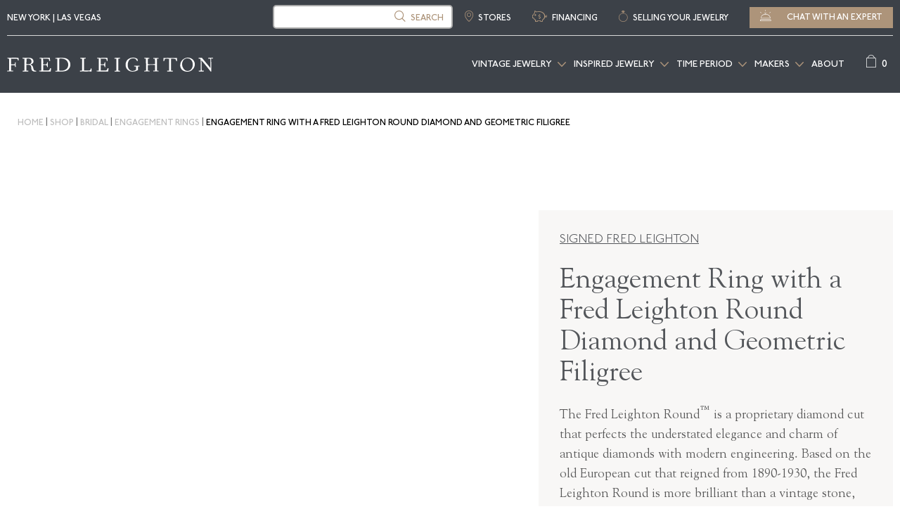

--- FILE ---
content_type: text/html; charset=UTF-8
request_url: https://www.fredleighton.com/shop-jewelry/engagement-ring-with-a-fred-leighton-round-diamond-and-geometric-filigree-in-platinum-style-f-1009floe-0-dia-plat/
body_size: 71702
content:
<!DOCTYPE html>
<html class=""    lang="en-US">

<head>
<meta charset="UTF-8">
<script type="12244d4c4e95a3351d27de6c-text/javascript">
/* <![CDATA[ */
var gform;gform||(document.addEventListener("gform_main_scripts_loaded",function(){gform.scriptsLoaded=!0}),document.addEventListener("gform/theme/scripts_loaded",function(){gform.themeScriptsLoaded=!0}),window.addEventListener("DOMContentLoaded",function(){gform.domLoaded=!0}),gform={domLoaded:!1,scriptsLoaded:!1,themeScriptsLoaded:!1,isFormEditor:()=>"function"==typeof InitializeEditor,callIfLoaded:function(o){return!(!gform.domLoaded||!gform.scriptsLoaded||!gform.themeScriptsLoaded&&!gform.isFormEditor()||(gform.isFormEditor()&&console.warn("The use of gform.initializeOnLoaded() is deprecated in the form editor context and will be removed in Gravity Forms 3.1."),o(),0))},initializeOnLoaded:function(o){gform.callIfLoaded(o)||(document.addEventListener("gform_main_scripts_loaded",()=>{gform.scriptsLoaded=!0,gform.callIfLoaded(o)}),document.addEventListener("gform/theme/scripts_loaded",()=>{gform.themeScriptsLoaded=!0,gform.callIfLoaded(o)}),window.addEventListener("DOMContentLoaded",()=>{gform.domLoaded=!0,gform.callIfLoaded(o)}))},hooks:{action:{},filter:{}},addAction:function(o,r,e,t){gform.addHook("action",o,r,e,t)},addFilter:function(o,r,e,t){gform.addHook("filter",o,r,e,t)},doAction:function(o){gform.doHook("action",o,arguments)},applyFilters:function(o){return gform.doHook("filter",o,arguments)},removeAction:function(o,r){gform.removeHook("action",o,r)},removeFilter:function(o,r,e){gform.removeHook("filter",o,r,e)},addHook:function(o,r,e,t,n){null==gform.hooks[o][r]&&(gform.hooks[o][r]=[]);var d=gform.hooks[o][r];null==n&&(n=r+"_"+d.length),gform.hooks[o][r].push({tag:n,callable:e,priority:t=null==t?10:t})},doHook:function(r,o,e){var t;if(e=Array.prototype.slice.call(e,1),null!=gform.hooks[r][o]&&((o=gform.hooks[r][o]).sort(function(o,r){return o.priority-r.priority}),o.forEach(function(o){"function"!=typeof(t=o.callable)&&(t=window[t]),"action"==r?t.apply(null,e):e[0]=t.apply(null,e)})),"filter"==r)return e[0]},removeHook:function(o,r,t,n){var e;null!=gform.hooks[o][r]&&(e=(e=gform.hooks[o][r]).filter(function(o,r,e){return!!(null!=n&&n!=o.tag||null!=t&&t!=o.priority)}),gform.hooks[o][r]=e)}});
/* ]]> */
</script>




<link rel="shortcut icon" href="/favicon.ico">
<link rel="alternate" href="https://www.fredleighton.com/" hreflang="en-us" />
<script type="12244d4c4e95a3351d27de6c-text/javascript">
var SiteUrl="https://www.fredleighton.com";
var templateUrl="https://www.fredleighton.com/wp-content/themes/shop";
</script>
<!--fwp-loop-->
<meta name='robots' content='index, follow, max-image-preview:large, max-snippet:-1, max-video-preview:-1' />
	<style>img:is([sizes="auto" i], [sizes^="auto," i]) { contain-intrinsic-size: 3000px 1500px }</style>
	
            <script data-no-defer="1" data-ezscrex="false" data-cfasync="false" data-pagespeed-no-defer data-cookieconsent="ignore">
                var ctPublicFunctions = {"_ajax_nonce":"8ec993a63c","_rest_nonce":"a92e1face9","_ajax_url":"\/wp-admin\/admin-ajax.php","_rest_url":"https:\/\/www.fredleighton.com\/wp-json\/","data__cookies_type":"none","data__ajax_type":"rest","data__bot_detector_enabled":"0","data__frontend_data_log_enabled":1,"cookiePrefix":"","wprocket_detected":false,"host_url":"www.fredleighton.com","text__ee_click_to_select":"Click to select the whole data","text__ee_original_email":"The complete one is","text__ee_got_it":"Got it","text__ee_blocked":"Blocked","text__ee_cannot_connect":"Cannot connect","text__ee_cannot_decode":"Can not decode email. Unknown reason","text__ee_email_decoder":"CleanTalk email decoder","text__ee_wait_for_decoding":"The magic is on the way!","text__ee_decoding_process":"Please wait a few seconds while we decode the contact data."}
            </script>
        
            <script data-no-defer="1" data-ezscrex="false" data-cfasync="false" data-pagespeed-no-defer data-cookieconsent="ignore">
                var ctPublic = {"_ajax_nonce":"8ec993a63c","settings__forms__check_internal":"1","settings__forms__check_external":"1","settings__forms__force_protection":"0","settings__forms__search_test":"1","settings__data__bot_detector_enabled":"0","settings__sfw__anti_crawler":0,"blog_home":"https:\/\/www.fredleighton.com\/","pixel__setting":"3","pixel__enabled":false,"pixel__url":"https:\/\/moderate2-v4.cleantalk.org\/pixel\/bbfb6ec4595936f45db16dfe71418ad4.gif","data__email_check_before_post":"1","data__email_check_exist_post":"1","data__cookies_type":"none","data__key_is_ok":true,"data__visible_fields_required":true,"wl_brandname":"Anti-Spam by CleanTalk","wl_brandname_short":"CleanTalk","ct_checkjs_key":1331204268,"emailEncoderPassKey":"a56d1ab27edb6f69c350a2f559cd0c3f","bot_detector_forms_excluded":"W10=","advancedCacheExists":false,"varnishCacheExists":false,"wc_ajax_add_to_cart":true}
            </script>
        <script type="12244d4c4e95a3351d27de6c-text/javascript">(window.gaDevIds=window.gaDevIds||[]).push('5CDcaG');</script>
	<!-- This site is optimized with the Yoast SEO Premium plugin v25.3.1 (Yoast SEO v25.3.1) - https://yoast.com/wordpress/plugins/seo/ -->
	<title>Engagement Ring with a Fred Leighton Round Diamond and Geometric Filigree | Fred Leighton</title>
	<link rel="canonical" href="https://www.fredleighton.com/shop-jewelry/engagement-ring-with-a-fred-leighton-round-diamond-and-geometric-filigree-in-platinum-style-f-1009floe-0-dia-plat/" />
	<meta property="og:locale" content="en_US" />
	<meta property="og:type" content="article" />
	<meta property="og:title" content="Engagement Ring with a Fred Leighton Round Diamond and Geometric Filigree in Platinum, Style #F-1009FLOE-0-DIA-PLAT" />
	<meta property="og:description" content="The Fred Leighton Round™ is a proprietary diamond cut that perfects the understated elegance and charm of antique diamonds with modern engineering. Based on the old European cut that reigned from 1890-1930, the Fred Leighton Round is more brilliant than a vintage stone, dazzling with fire and charisma. In this ring, it’s complimented by a [&hellip;]" />
	<meta property="og:url" content="https://www.fredleighton.com/shop-jewelry/engagement-ring-with-a-fred-leighton-round-diamond-and-geometric-filigree-in-platinum-style-f-1009floe-0-dia-plat/" />
	<meta property="og:site_name" content="Fred Leighton" />
	<meta property="og:image" content="https://www.fredleighton.com/wp-content/uploads/F1009-DIA_34457_1500.jpg" />
	<meta property="og:image:width" content="1500" />
	<meta property="og:image:height" content="1500" />
	<meta property="og:image:type" content="image/jpeg" />
	<script type="application/ld+json" class="yoast-schema-graph">{"@context":"https://schema.org","@graph":[{"@type":"WebPage","@id":"https://www.fredleighton.com/shop-jewelry/engagement-ring-with-a-fred-leighton-round-diamond-and-geometric-filigree-in-platinum-style-f-1009floe-0-dia-plat/","url":"https://www.fredleighton.com/shop-jewelry/engagement-ring-with-a-fred-leighton-round-diamond-and-geometric-filigree-in-platinum-style-f-1009floe-0-dia-plat/","name":"Engagement Ring with a Fred Leighton Round Diamond and Geometric Filigree | Fred Leighton","isPartOf":{"@id":"https://www.fredleighton.com/#website"},"primaryImageOfPage":{"@id":"https://www.fredleighton.com/shop-jewelry/engagement-ring-with-a-fred-leighton-round-diamond-and-geometric-filigree-in-platinum-style-f-1009floe-0-dia-plat/#primaryimage"},"image":{"@id":"https://www.fredleighton.com/shop-jewelry/engagement-ring-with-a-fred-leighton-round-diamond-and-geometric-filigree-in-platinum-style-f-1009floe-0-dia-plat/#primaryimage"},"thumbnailUrl":"https://www.fredleighton.com/wp-content/uploads/F1009-DIA_34457_1500.jpg","datePublished":"-0001-11-30T00:00:00+00:00","breadcrumb":{"@id":"https://www.fredleighton.com/shop-jewelry/engagement-ring-with-a-fred-leighton-round-diamond-and-geometric-filigree-in-platinum-style-f-1009floe-0-dia-plat/#breadcrumb"},"inLanguage":"en-US","potentialAction":[{"@type":"ReadAction","target":["https://www.fredleighton.com/shop-jewelry/engagement-ring-with-a-fred-leighton-round-diamond-and-geometric-filigree-in-platinum-style-f-1009floe-0-dia-plat/"]}]},{"@type":"ImageObject","inLanguage":"en-US","@id":"https://www.fredleighton.com/shop-jewelry/engagement-ring-with-a-fred-leighton-round-diamond-and-geometric-filigree-in-platinum-style-f-1009floe-0-dia-plat/#primaryimage","url":"https://www.fredleighton.com/wp-content/uploads/F1009-DIA_34457_1500.jpg","contentUrl":"https://www.fredleighton.com/wp-content/uploads/F1009-DIA_34457_1500.jpg","width":1500,"height":1500,"caption":"Old European Cut Diamond Ring Signed Fred Leighton Style F1009-DIA"},{"@type":"BreadcrumbList","@id":"https://www.fredleighton.com/shop-jewelry/engagement-ring-with-a-fred-leighton-round-diamond-and-geometric-filigree-in-platinum-style-f-1009floe-0-dia-plat/#breadcrumb","itemListElement":[{"@type":"ListItem","position":1,"name":"Home","item":"https://www.fredleighton.com/"},{"@type":"ListItem","position":2,"name":"shop","item":"https://www.fredleighton.com/shop-jewelry/"},{"@type":"ListItem","position":3,"name":"Bridal","item":"https://www.fredleighton.com/shop-jewelry/category/bridal/"},{"@type":"ListItem","position":4,"name":"Engagement Rings","item":"https://www.fredleighton.com/shop-jewelry/category/bridal/engagement-rings/"},{"@type":"ListItem","position":5,"name":"Fred Leighton Round Diamond Engagement Ring with Crosshatch Filigree in Platinum, Style F-1009FLOE-0-DIA-PLAT"}]},{"@type":"WebSite","@id":"https://www.fredleighton.com/#website","url":"https://www.fredleighton.com/","name":"Fred Leighton","description":"Vintage &amp; Estate Jewelry | New York","publisher":{"@id":"https://www.fredleighton.com/#organization"},"potentialAction":[{"@type":"SearchAction","target":{"@type":"EntryPoint","urlTemplate":"https://www.fredleighton.com/?s={search_term_string}"},"query-input":{"@type":"PropertyValueSpecification","valueRequired":true,"valueName":"search_term_string"}}],"inLanguage":"en-US"},{"@type":"Organization","@id":"https://www.fredleighton.com/#organization","name":"Fred Leighton Vintage Jewelry","url":"https://www.fredleighton.com/","logo":{"@type":"ImageObject","inLanguage":"en-US","@id":"https://www.fredleighton.com/#/schema/logo/image/","url":"https://www.fredleighton.com/wp-content/uploads/FL-Dark-Grey-0.png","contentUrl":"https://www.fredleighton.com/wp-content/uploads/FL-Dark-Grey-0.png","width":420,"height":29,"caption":"Fred Leighton Vintage Jewelry"},"image":{"@id":"https://www.fredleighton.com/#/schema/logo/image/"}}]}</script>
	<!-- / Yoast SEO Premium plugin. -->


<link rel='dns-prefetch' href='//www.dwin1.com' />
<link rel='dns-prefetch' href='//maps.googleapis.com' />
<link rel="alternate" type="application/rss+xml" title="Fred Leighton &raquo; Feed" href="https://www.fredleighton.com/feed/" />
<link rel="alternate" type="application/rss+xml" title="Fred Leighton &raquo; Comments Feed" href="https://www.fredleighton.com/comments/feed/" />
<link rel="alternate" type="application/rss+xml" title="Fred Leighton &raquo; Engagement Ring with a Fred Leighton Round Diamond and Geometric Filigree in Platinum, Style #F-1009FLOE-0-DIA-PLAT Comments Feed" href="https://www.fredleighton.com/shop-jewelry/engagement-ring-with-a-fred-leighton-round-diamond-and-geometric-filigree-in-platinum-style-f-1009floe-0-dia-plat/feed/" />
<link rel='stylesheet' id='editor-css' href='https://www.fredleighton.com/wp-content/themes/shop/editor-style.css?ver=1750423550&sb-version=1750423550' type='text/css' media='all' />
<link rel='stylesheet' id='slick_slide_css-css' href='https://www.fredleighton.com/wp-content/themes/shop/js/vendor/slick/slick.css?sb-version=1750423623' type='text/css' media='all' />
<link rel='stylesheet' id='main-css' href='https://www.fredleighton.com/wp-content/themes/shop/style.css?ver=1750423555&sb-version=1750423555' type='text/css' media='all' />
<link rel='stylesheet' id='fancybox-css' href='https://www.fredleighton.com/wp-content/themes/shop/js/fancybox/jquery.fancybox.css?sb-version=1750423601' type='text/css' media='all' />
<link rel='stylesheet' id='header-footer-css' href='https://www.fredleighton.com/wp-content/themes/shop/css/_header-footer.css?ver=1750423557&sb-version=1750423557' type='text/css' media='all' />
<link rel='stylesheet' id='sbi_styles-css' href='https://www.fredleighton.com/wp-content/plugins/instagram-feed-pro/css/sbi-styles.min.css?sb-version=1750421327' type='text/css' media='all' />
<link rel='stylesheet' id='wp-block-library-css' href='https://www.fredleighton.com/wp-includes/css/dist/block-library/style.min.css?sb-version=1750421294' type='text/css' media='all' />
<style id='classic-theme-styles-inline-css' type='text/css'>
/*! This file is auto-generated */
.wp-block-button__link{color:#fff;background-color:#32373c;border-radius:9999px;box-shadow:none;text-decoration:none;padding:calc(.667em + 2px) calc(1.333em + 2px);font-size:1.125em}.wp-block-file__button{background:#32373c;color:#fff;text-decoration:none}
</style>
<link rel='stylesheet' id='woocommerce-add-to-cart-form-style-css' href='https://www.fredleighton.com/wp-content/plugins/woocommerce/assets/client/blocks/woocommerce/add-to-cart-form-style.css?sb-version=1750421334' type='text/css' media='all' />
<style id='woocommerce-product-button-style-inline-css' type='text/css'>
.wp-block-button.wc-block-components-product-button{align-items:center;display:flex;flex-direction:column;gap:12px;justify-content:center;white-space:normal;word-break:break-word}.wp-block-button.wc-block-components-product-button.is-style-outline .wp-block-button__link{border:2px solid}.wp-block-button.wc-block-components-product-button.is-style-outline .wp-block-button__link:not(.has-text-color){color:currentColor}.wp-block-button.wc-block-components-product-button.is-style-outline .wp-block-button__link:not(.has-background){background-color:transparent;background-image:none}.wp-block-button.wc-block-components-product-button.has-custom-width .wp-block-button__link{box-sizing:border-box}.wp-block-button.wc-block-components-product-button.wp-block-button__width-25 .wp-block-button__link{width:25%}.wp-block-button.wc-block-components-product-button.wp-block-button__width-50 .wp-block-button__link{width:50%}.wp-block-button.wc-block-components-product-button.wp-block-button__width-75 .wp-block-button__link{width:75%}.wp-block-button.wc-block-components-product-button.wp-block-button__width-100 .wp-block-button__link{width:100%}.wp-block-button.wc-block-components-product-button .wp-block-button__link{display:inline-flex;font-size:1em;justify-content:center;text-align:center;white-space:normal;width:auto;word-break:break-word}.wp-block-button.wc-block-components-product-button a[hidden]{display:none}@keyframes slideOut{0%{transform:translateY(0)}to{transform:translateY(-100%)}}@keyframes slideIn{0%{opacity:0;transform:translateY(90%)}to{opacity:1;transform:translate(0)}}.wp-block-button.wc-block-components-product-button.align-left{align-items:flex-start}.wp-block-button.wc-block-components-product-button.align-right{align-items:flex-end}.wp-block-button.wc-block-components-product-button .wc-block-components-product-button__button{align-items:center;border-style:none;display:inline-flex;justify-content:center;line-height:inherit;overflow:hidden;white-space:normal;word-break:break-word}.wp-block-button.wc-block-components-product-button .wc-block-components-product-button__button span.wc-block-slide-out{animation:slideOut .1s linear 1 normal forwards}.wp-block-button.wc-block-components-product-button .wc-block-components-product-button__button span.wc-block-slide-in{animation:slideIn .1s linear 1 normal}.wp-block-button.wc-block-components-product-button .wc-block-components-product-button__button--placeholder{background-color:currentColor!important;border:0!important;border-radius:.25rem;box-shadow:none;color:currentColor!important;display:block;line-height:1;max-width:100%!important;min-height:3em;min-width:8em;opacity:.15;outline:0!important;overflow:hidden!important;pointer-events:none;position:relative!important;width:100%;z-index:1}.wp-block-button.wc-block-components-product-button .wc-block-components-product-button__button--placeholder>*{visibility:hidden}.wp-block-button.wc-block-components-product-button .wc-block-components-product-button__button--placeholder:after{animation:loading__animation 1.5s ease-in-out infinite;background-image:linear-gradient(90deg,currentColor,hsla(0,0%,96%,.302),currentColor);background-repeat:no-repeat;content:" ";display:block;height:100%;left:0;position:absolute;right:0;top:0;transform:translateX(-100%)}@keyframes loading__animation{to{transform:translateX(100%)}}@media screen and (prefers-reduced-motion:reduce){.wp-block-button.wc-block-components-product-button .wc-block-components-product-button__button--placeholder{animation:none}}.wc-block-all-products .wp-block-button.wc-block-components-product-button{margin-bottom:12px}.theme-twentytwentyone .editor-styles-wrapper .wc-block-components-product-button .wp-block-button__link{background-color:var(--button--color-background);border-color:var(--button--color-background);color:var(--button--color-text)}

</style>
<style id='woocommerce-product-collection-style-inline-css' type='text/css'>
.wp-block-woocommerce-product-collection .wc-block-components-product-stock-indicator{text-align:center}.wc-block-components-notice-banner .wc-block-components-button.wc-block-components-notice-banner__dismiss[hidden]{display:none}

</style>
<style id='woocommerce-product-filters-style-inline-css' type='text/css'>
:where(.wc-block-product-filters){--top-padding:var(--wp-admin--admin-bar--height);display:inline-flex}@media(max-width:782px){:where(.wc-block-product-filters){--top-padding:var(--adminbar-mobile-padding,0)}}:where(.wc-block-product-filters) .wc-block-product-filters__close-overlay,:where(.wc-block-product-filters) .wc-block-product-filters__open-overlay{align-items:center;background:transparent;border:transparent;color:inherit;display:flex;font-size:.875em;padding:0}:where(.wc-block-product-filters) .wc-block-product-filters__close-overlay svg,:where(.wc-block-product-filters) .wc-block-product-filters__open-overlay svg{fill:currentColor}:where(.wc-block-product-filters) .wc-block-product-filters__close-overlay span,:where(.wc-block-product-filters) .wc-block-product-filters__open-overlay span{padding:0 5px}:where(.wc-block-product-filters) .wc-block-product-filters__open-overlay svg{height:var(--wc-product-filters-overlay-icon-size,1.5em);width:var(--wc-product-filters-overlay-icon-size,1.5em)}:where(.wc-block-product-filters) .wc-block-product-filters__overlay{background-color:transparent;inset:0;pointer-events:none;position:fixed;top:var(--top-padding);transition:background-color .5s;z-index:9999}:where(.wc-block-product-filters) .wc-block-product-filters__overlay-wrapper{height:100%;position:relative;width:100%}:where(.wc-block-product-filters) .wc-block-product-filters__overlay-dialog{background-color:var(--wc-product-filters-overlay-background-color,var(--wc-product-filters-background-color,var(--wp--preset--color--base,#fff)));color:var(--wc-product-filters-overlay-text-color,var(--wc-product-filters-text-color,var(--wp--preset--color--base,#111)));display:flex!important;flex-direction:column;gap:var(--wp--preset--spacing--40);inset:0;max-height:100%;position:absolute;transform:translateY(100vh);transition:none}:where(.wc-block-product-filters) .wc-block-product-filters__overlay-header{display:flex;flex-flow:row-reverse;padding:var(--wp--preset--spacing--30) var(--wp--preset--spacing--40) 0}:where(.wc-block-product-filters) .wc-block-product-filters__overlay-content{display:flex;flex-direction:column;flex-grow:1;gap:var(--wc-product-filter-block-spacing,var(--wp--style--block-gap,1.2rem));overflow-y:scroll;padding:0 var(--wp--preset--spacing--40)}:where(.wc-block-product-filters) .wc-block-product-filters__overlay-content>:first-child{margin-top:0}:where(.wc-block-product-filters) .wc-block-product-filters__overlay-footer{box-shadow:0 -4px 8px 0 rgba(0,0,0,.102);padding:var(--wp--preset--spacing--30) var(--wp--preset--spacing--40)}:where(.wc-block-product-filters) .wc-block-product-filters__apply{width:100%}:where(.wc-block-product-filters).is-overlay-opened .wc-block-product-filters__overlay{background-color:rgba(95,95,95,.35);pointer-events:auto;z-index:9999}:where(.wc-block-product-filters).is-overlay-opened .wc-block-product-filters__overlay-dialog{color:var(--wc-product-filters-overlay-color,inherit);transform:translateY(0);transition:transform .5s}@media(min-width:601px){:where(.wc-block-product-filters),:where(.wc-block-product-filters).is-overlay-opened{display:flex}:where(.wc-block-product-filters) .wc-block-product-filters__open-overlay,:where(.wc-block-product-filters) .wc-block-product-filters__overlay-footer,:where(.wc-block-product-filters) .wc-block-product-filters__overlay-header,:where(.wc-block-product-filters).is-overlay-opened .wc-block-product-filters__open-overlay,:where(.wc-block-product-filters).is-overlay-opened .wc-block-product-filters__overlay-footer,:where(.wc-block-product-filters).is-overlay-opened .wc-block-product-filters__overlay-header{display:none}:where(.wc-block-product-filters) .wc-block-product-filters__overlay,:where(.wc-block-product-filters).is-overlay-opened .wc-block-product-filters__overlay{background:inherit;color:inherit;inset:0;pointer-events:auto;position:relative;transition:none}:where(.wc-block-product-filters) .wc-block-product-filters__overlay-wrapper,:where(.wc-block-product-filters).is-overlay-opened .wc-block-product-filters__overlay-wrapper{background:inherit;color:inherit;height:auto;width:auto}:where(.wc-block-product-filters) .wc-block-product-filters__overlay-dialog,:where(.wc-block-product-filters).is-overlay-opened .wc-block-product-filters__overlay-dialog{background:inherit;color:inherit;position:relative;transform:none}:where(.wc-block-product-filters) .wc-block-product-filters__overlay-content,:where(.wc-block-product-filters).is-overlay-opened .wc-block-product-filters__overlay-content{background:inherit;color:inherit;flex-grow:1;overflow:visible;padding:0}}@media(max-width:600px){:where(.wc-block-product-filters) .wc-block-product-filters__overlay-content .wp-block-group{display:block}:where(.wc-block-product-filters) .wc-block-product-filters__overlay-content .wp-block-group>div{margin:20px 0}}.wc-block-product-filter--hidden{display:none}

</style>
<link rel='stylesheet' id='woocommerce-product-filter-price-slider-style-css' href='https://www.fredleighton.com/wp-content/plugins/woocommerce/assets/client/blocks/woocommerce/product-filter-price-slider-style.css?sb-version=1750421334' type='text/css' media='all' />
<style id='woocommerce-product-filter-removable-chips-style-inline-css' type='text/css'>
.wc-block-product-filter-removable-chips.is-vertical .wc-block-product-filter-removable-chips__items{flex-direction:column}.wc-block-product-filter-removable-chips.is-content-justification-center .wc-block-product-filter-removable-chips__items{justify-content:center}.wc-block-product-filter-removable-chips.is-content-justification-right .wc-block-product-filter-removable-chips__items{justify-content:flex-end}.wc-block-product-filter-removable-chips.is-content-justification-space-between .wc-block-product-filter-removable-chips__items{justify-content:space-between}.wc-block-product-filter-removable-chips.is-horizontal .wc-block-product-filter-removable-chips__items{width:100%}.wc-block-product-filter-removable-chips__items{color:var(--wc-product-filter-removable-chips-text,currentColor);display:inline-flex;flex-wrap:wrap;gap:4px;list-style:none;margin:0;padding:0}.wc-block-product-filter-removable-chips__items .wc-block-product-filter-removable-chips__item{align-items:center;appearance:none;background:var(--wc-product-filter-removable-chips-background,transparent);border:1px solid var(--wc-product-filter-removable-chips-border,color-mix(in srgb,currentColor 20%,transparent));border-radius:2px;display:flex;font-size:.875em;gap:8px;justify-content:space-between;padding:.25em .75em}.wc-block-product-filter-removable-chips__items .wc-block-product-filter-removable-chips__item .wc-block-product-filter-removable-chips__remove{align-items:center;background-color:transparent;border:none;color:var(--wc-product-filter-removable-chips-text,currentColor);cursor:pointer;display:flex;margin:0;padding:0}.wc-block-product-filter-removable-chips__items .wc-block-product-filter-removable-chips__item .wc-block-product-filter-removable-chips__remove .wc-block-product-filter-removable-chips__remove-icon{fill:currentColor}

</style>
<style id='woocommerce-product-filter-checkbox-list-style-inline-css' type='text/css'>
.wc-block-product-filter-checkbox-list__list{list-style:none outside;margin:0;padding:0}.wc-block-product-filter-checkbox-list__label{align-items:center;display:inline-flex;gap:.625em}.wc-block-product-filter-checkbox-list__item .wc-block-product-filter-checkbox-list__label{margin-bottom:0}:where(.wc-block-product-filter-checkbox-list__input-wrapper){display:block;position:relative}.wc-block-product-filter-checkbox-list__input-wrapper:before{background:currentColor;border-radius:2px;content:"";height:1em;left:0;opacity:.1;pointer-events:none;position:absolute;top:0;width:1em}.has-option-element-color .wc-block-product-filter-checkbox-list__input-wrapper:before{display:none}input[type=checkbox].wc-block-product-filter-checkbox-list__input{appearance:none;background:var(--wc-product-filter-checkbox-list-option-element,transparent);border:1px solid var(--wc-product-filter-checkbox-list-option-element-border,transparent);border-radius:2px;color:inherit;cursor:pointer;display:block;font-size:inherit;height:1em;margin:0;width:1em}input[type=checkbox].wc-block-product-filter-checkbox-list__input:focus{outline-color:var(--wc-product-filter-checkbox-list-option-element-border,currentColor);outline-width:1px}svg.wc-block-product-filter-checkbox-list__mark{box-sizing:border-box;color:var(--wc-product-filter-checkbox-list-option-element-selected,currentColor);display:none;height:1em;left:0;padding:.2em;position:absolute;top:0;width:1em}input[type=checkbox].wc-block-product-filter-checkbox-list__input:checked:after,input[type=checkbox].wc-block-product-filter-checkbox-list__input:checked:before{content:none}input[type=checkbox].wc-block-product-filter-checkbox-list__input:checked+.wc-block-product-filter-checkbox-list__mark{display:block;pointer-events:none}:where(.wc-block-product-filter-checkbox-list__text-wrapper){align-items:center;display:inline-flex;font-size:.875em;gap:4px}.wc-block-product-filter-checkbox-list__show-more{appearance:none;background:transparent;border:none;font-family:inherit;padding:0;text-decoration:underline}

</style>
<style id='woocommerce-product-filter-chips-style-inline-css' type='text/css'>
:where(.wc-block-product-filter-chips__items){display:flex;flex-wrap:wrap;gap:4px}.wc-block-product-filter-chips__item{appearance:none;background:transparent;border:1px solid color-mix(in srgb,currentColor 20%,transparent);border-radius:2px;color:var(--wc-product-filter-chips-text,currentColor);cursor:pointer;font-family:inherit;font-size:.875em;padding:4px 8px}.has-chip-text-color .wc-block-product-filter-chips__item{color:var(--wc-product-filter-chips-text)}.has-chip-background-color .wc-block-product-filter-chips__item{background:var(--wc-product-filter-chips-background)}.has-chip-border-color .wc-block-product-filter-chips__item{border-color:var(--wc-product-filter-chips-border)}.wc-block-product-filter-chips__item[aria-checked=true]{background:currentColor}.has-selected-chip-text-color .wc-block-product-filter-chips__item[aria-checked=true]{color:var(--wc-product-filter-chips-selected-text)}.has-selected-chip-background-color .wc-block-product-filter-chips__item[aria-checked=true]{background:var(--wc-product-filter-chips-selected-background)}.has-selected-chip-border-color .wc-block-product-filter-chips__item[aria-checked=true]{border-color:var(--wc-product-filter-chips-selected-border)}:where(.wc-block-product-filter-chips__label){align-items:center;display:inline-flex;gap:4px}.wc-block-product-filter-chips:not(.has-selected-chip-text-color) .wc-block-product-filter-chips__item[aria-checked=true]>.wc-block-product-filter-chips__label{filter:invert(100%)}.wc-block-product-filter-chips__show-more{appearance:none;background:transparent;border:none;font-family:inherit;padding:0;text-decoration:underline}

</style>
<link rel='stylesheet' id='woocommerce-product-gallery-style-css' href='https://www.fredleighton.com/wp-content/plugins/woocommerce/assets/client/blocks/woocommerce/product-gallery-style.css?sb-version=1750421334' type='text/css' media='all' />
<style id='woocommerce-product-template-style-inline-css' type='text/css'>
.wc-block-product-template{list-style:none;margin-bottom:0;margin-top:0;max-width:100%;padding:0}.wc-block-product-template.wc-block-product-template{background:none}.wc-block-product-template.is-flex-container{display:flex;flex-direction:row;flex-wrap:wrap;gap:1.25em}.wc-block-product-template.is-flex-container>li{list-style:none;margin:0;width:100%}@media(min-width:600px){.wc-block-product-template.is-flex-container.is-flex-container.columns-2>li{width:calc(50% - .625em)}.wc-block-product-template.is-flex-container.is-flex-container.columns-3>li{width:calc(33.33333% - .83333em)}.wc-block-product-template.is-flex-container.is-flex-container.columns-4>li{width:calc(25% - .9375em)}.wc-block-product-template.is-flex-container.is-flex-container.columns-5>li{width:calc(20% - 1em)}.wc-block-product-template.is-flex-container.is-flex-container.columns-6>li{width:calc(16.66667% - 1.04167em)}}.wc-block-product-template__responsive{grid-gap:1.25em;display:grid}.wc-block-product-template__responsive.columns-2{grid-template-columns:repeat(auto-fill,minmax(max(150px,calc(50% - .625em)),1fr))}.wc-block-product-template__responsive.columns-3{grid-template-columns:repeat(auto-fill,minmax(max(150px,calc(33.33333% - .83333em)),1fr))}.wc-block-product-template__responsive.columns-4{grid-template-columns:repeat(auto-fill,minmax(max(150px,calc(25% - .9375em)),1fr))}.wc-block-product-template__responsive.columns-5{grid-template-columns:repeat(auto-fill,minmax(max(150px,calc(20% - 1em)),1fr))}.wc-block-product-template__responsive.columns-6{grid-template-columns:repeat(auto-fill,minmax(max(150px,calc(16.66667% - 1.04167em)),1fr))}.wc-block-product-template__responsive>li{margin-block-start:0}:where(.wc-block-product-template .wc-block-product)>:not(:last-child){margin-bottom:.75rem;margin-top:0}.is-product-collection-layout-list .wc-block-product:not(:last-child){margin-bottom:1.2rem}

</style>
<style id='global-styles-inline-css' type='text/css'>
:root{--wp--preset--aspect-ratio--square: 1;--wp--preset--aspect-ratio--4-3: 4/3;--wp--preset--aspect-ratio--3-4: 3/4;--wp--preset--aspect-ratio--3-2: 3/2;--wp--preset--aspect-ratio--2-3: 2/3;--wp--preset--aspect-ratio--16-9: 16/9;--wp--preset--aspect-ratio--9-16: 9/16;--wp--preset--color--black: #000000;--wp--preset--color--cyan-bluish-gray: #abb8c3;--wp--preset--color--white: #ffffff;--wp--preset--color--pale-pink: #f78da7;--wp--preset--color--vivid-red: #cf2e2e;--wp--preset--color--luminous-vivid-orange: #ff6900;--wp--preset--color--luminous-vivid-amber: #fcb900;--wp--preset--color--light-green-cyan: #7bdcb5;--wp--preset--color--vivid-green-cyan: #00d084;--wp--preset--color--pale-cyan-blue: #8ed1fc;--wp--preset--color--vivid-cyan-blue: #0693e3;--wp--preset--color--vivid-purple: #9b51e0;--wp--preset--gradient--vivid-cyan-blue-to-vivid-purple: linear-gradient(135deg,rgba(6,147,227,1) 0%,rgb(155,81,224) 100%);--wp--preset--gradient--light-green-cyan-to-vivid-green-cyan: linear-gradient(135deg,rgb(122,220,180) 0%,rgb(0,208,130) 100%);--wp--preset--gradient--luminous-vivid-amber-to-luminous-vivid-orange: linear-gradient(135deg,rgba(252,185,0,1) 0%,rgba(255,105,0,1) 100%);--wp--preset--gradient--luminous-vivid-orange-to-vivid-red: linear-gradient(135deg,rgba(255,105,0,1) 0%,rgb(207,46,46) 100%);--wp--preset--gradient--very-light-gray-to-cyan-bluish-gray: linear-gradient(135deg,rgb(238,238,238) 0%,rgb(169,184,195) 100%);--wp--preset--gradient--cool-to-warm-spectrum: linear-gradient(135deg,rgb(74,234,220) 0%,rgb(151,120,209) 20%,rgb(207,42,186) 40%,rgb(238,44,130) 60%,rgb(251,105,98) 80%,rgb(254,248,76) 100%);--wp--preset--gradient--blush-light-purple: linear-gradient(135deg,rgb(255,206,236) 0%,rgb(152,150,240) 100%);--wp--preset--gradient--blush-bordeaux: linear-gradient(135deg,rgb(254,205,165) 0%,rgb(254,45,45) 50%,rgb(107,0,62) 100%);--wp--preset--gradient--luminous-dusk: linear-gradient(135deg,rgb(255,203,112) 0%,rgb(199,81,192) 50%,rgb(65,88,208) 100%);--wp--preset--gradient--pale-ocean: linear-gradient(135deg,rgb(255,245,203) 0%,rgb(182,227,212) 50%,rgb(51,167,181) 100%);--wp--preset--gradient--electric-grass: linear-gradient(135deg,rgb(202,248,128) 0%,rgb(113,206,126) 100%);--wp--preset--gradient--midnight: linear-gradient(135deg,rgb(2,3,129) 0%,rgb(40,116,252) 100%);--wp--preset--font-size--small: 13px;--wp--preset--font-size--medium: 20px;--wp--preset--font-size--large: 36px;--wp--preset--font-size--x-large: 42px;--wp--preset--spacing--20: 0.44rem;--wp--preset--spacing--30: 0.67rem;--wp--preset--spacing--40: 1rem;--wp--preset--spacing--50: 1.5rem;--wp--preset--spacing--60: 2.25rem;--wp--preset--spacing--70: 3.38rem;--wp--preset--spacing--80: 5.06rem;--wp--preset--shadow--natural: 6px 6px 9px rgba(0, 0, 0, 0.2);--wp--preset--shadow--deep: 12px 12px 50px rgba(0, 0, 0, 0.4);--wp--preset--shadow--sharp: 6px 6px 0px rgba(0, 0, 0, 0.2);--wp--preset--shadow--outlined: 6px 6px 0px -3px rgba(255, 255, 255, 1), 6px 6px rgba(0, 0, 0, 1);--wp--preset--shadow--crisp: 6px 6px 0px rgba(0, 0, 0, 1);}:where(.is-layout-flex){gap: 0.5em;}:where(.is-layout-grid){gap: 0.5em;}body .is-layout-flex{display: flex;}.is-layout-flex{flex-wrap: wrap;align-items: center;}.is-layout-flex > :is(*, div){margin: 0;}body .is-layout-grid{display: grid;}.is-layout-grid > :is(*, div){margin: 0;}:where(.wp-block-columns.is-layout-flex){gap: 2em;}:where(.wp-block-columns.is-layout-grid){gap: 2em;}:where(.wp-block-post-template.is-layout-flex){gap: 1.25em;}:where(.wp-block-post-template.is-layout-grid){gap: 1.25em;}.has-black-color{color: var(--wp--preset--color--black) !important;}.has-cyan-bluish-gray-color{color: var(--wp--preset--color--cyan-bluish-gray) !important;}.has-white-color{color: var(--wp--preset--color--white) !important;}.has-pale-pink-color{color: var(--wp--preset--color--pale-pink) !important;}.has-vivid-red-color{color: var(--wp--preset--color--vivid-red) !important;}.has-luminous-vivid-orange-color{color: var(--wp--preset--color--luminous-vivid-orange) !important;}.has-luminous-vivid-amber-color{color: var(--wp--preset--color--luminous-vivid-amber) !important;}.has-light-green-cyan-color{color: var(--wp--preset--color--light-green-cyan) !important;}.has-vivid-green-cyan-color{color: var(--wp--preset--color--vivid-green-cyan) !important;}.has-pale-cyan-blue-color{color: var(--wp--preset--color--pale-cyan-blue) !important;}.has-vivid-cyan-blue-color{color: var(--wp--preset--color--vivid-cyan-blue) !important;}.has-vivid-purple-color{color: var(--wp--preset--color--vivid-purple) !important;}.has-black-background-color{background-color: var(--wp--preset--color--black) !important;}.has-cyan-bluish-gray-background-color{background-color: var(--wp--preset--color--cyan-bluish-gray) !important;}.has-white-background-color{background-color: var(--wp--preset--color--white) !important;}.has-pale-pink-background-color{background-color: var(--wp--preset--color--pale-pink) !important;}.has-vivid-red-background-color{background-color: var(--wp--preset--color--vivid-red) !important;}.has-luminous-vivid-orange-background-color{background-color: var(--wp--preset--color--luminous-vivid-orange) !important;}.has-luminous-vivid-amber-background-color{background-color: var(--wp--preset--color--luminous-vivid-amber) !important;}.has-light-green-cyan-background-color{background-color: var(--wp--preset--color--light-green-cyan) !important;}.has-vivid-green-cyan-background-color{background-color: var(--wp--preset--color--vivid-green-cyan) !important;}.has-pale-cyan-blue-background-color{background-color: var(--wp--preset--color--pale-cyan-blue) !important;}.has-vivid-cyan-blue-background-color{background-color: var(--wp--preset--color--vivid-cyan-blue) !important;}.has-vivid-purple-background-color{background-color: var(--wp--preset--color--vivid-purple) !important;}.has-black-border-color{border-color: var(--wp--preset--color--black) !important;}.has-cyan-bluish-gray-border-color{border-color: var(--wp--preset--color--cyan-bluish-gray) !important;}.has-white-border-color{border-color: var(--wp--preset--color--white) !important;}.has-pale-pink-border-color{border-color: var(--wp--preset--color--pale-pink) !important;}.has-vivid-red-border-color{border-color: var(--wp--preset--color--vivid-red) !important;}.has-luminous-vivid-orange-border-color{border-color: var(--wp--preset--color--luminous-vivid-orange) !important;}.has-luminous-vivid-amber-border-color{border-color: var(--wp--preset--color--luminous-vivid-amber) !important;}.has-light-green-cyan-border-color{border-color: var(--wp--preset--color--light-green-cyan) !important;}.has-vivid-green-cyan-border-color{border-color: var(--wp--preset--color--vivid-green-cyan) !important;}.has-pale-cyan-blue-border-color{border-color: var(--wp--preset--color--pale-cyan-blue) !important;}.has-vivid-cyan-blue-border-color{border-color: var(--wp--preset--color--vivid-cyan-blue) !important;}.has-vivid-purple-border-color{border-color: var(--wp--preset--color--vivid-purple) !important;}.has-vivid-cyan-blue-to-vivid-purple-gradient-background{background: var(--wp--preset--gradient--vivid-cyan-blue-to-vivid-purple) !important;}.has-light-green-cyan-to-vivid-green-cyan-gradient-background{background: var(--wp--preset--gradient--light-green-cyan-to-vivid-green-cyan) !important;}.has-luminous-vivid-amber-to-luminous-vivid-orange-gradient-background{background: var(--wp--preset--gradient--luminous-vivid-amber-to-luminous-vivid-orange) !important;}.has-luminous-vivid-orange-to-vivid-red-gradient-background{background: var(--wp--preset--gradient--luminous-vivid-orange-to-vivid-red) !important;}.has-very-light-gray-to-cyan-bluish-gray-gradient-background{background: var(--wp--preset--gradient--very-light-gray-to-cyan-bluish-gray) !important;}.has-cool-to-warm-spectrum-gradient-background{background: var(--wp--preset--gradient--cool-to-warm-spectrum) !important;}.has-blush-light-purple-gradient-background{background: var(--wp--preset--gradient--blush-light-purple) !important;}.has-blush-bordeaux-gradient-background{background: var(--wp--preset--gradient--blush-bordeaux) !important;}.has-luminous-dusk-gradient-background{background: var(--wp--preset--gradient--luminous-dusk) !important;}.has-pale-ocean-gradient-background{background: var(--wp--preset--gradient--pale-ocean) !important;}.has-electric-grass-gradient-background{background: var(--wp--preset--gradient--electric-grass) !important;}.has-midnight-gradient-background{background: var(--wp--preset--gradient--midnight) !important;}.has-small-font-size{font-size: var(--wp--preset--font-size--small) !important;}.has-medium-font-size{font-size: var(--wp--preset--font-size--medium) !important;}.has-large-font-size{font-size: var(--wp--preset--font-size--large) !important;}.has-x-large-font-size{font-size: var(--wp--preset--font-size--x-large) !important;}
:where(.wp-block-post-template.is-layout-flex){gap: 1.25em;}:where(.wp-block-post-template.is-layout-grid){gap: 1.25em;}
:where(.wp-block-columns.is-layout-flex){gap: 2em;}:where(.wp-block-columns.is-layout-grid){gap: 2em;}
:root :where(.wp-block-pullquote){font-size: 1.5em;line-height: 1.6;}
</style>
<link rel='stylesheet' id='cleantalk-public-css-css' href='https://www.fredleighton.com/wp-content/plugins/cleantalk-spam-protect/css/cleantalk-public.min.css?sb-version=1750421319' type='text/css' media='all' />
<link rel='stylesheet' id='cleantalk-email-decoder-css-css' href='https://www.fredleighton.com/wp-content/plugins/cleantalk-spam-protect/css/cleantalk-email-decoder.min.css?sb-version=1750421319' type='text/css' media='all' />
<link rel='stylesheet' id='woocommerce-layout-css' href='https://www.fredleighton.com/wp-content/plugins/woocommerce/assets/css/woocommerce-layout.css?sb-version=1750421334' type='text/css' media='all' />
<link rel='stylesheet' id='woocommerce-smallscreen-css' href='https://www.fredleighton.com/wp-content/plugins/woocommerce/assets/css/woocommerce-smallscreen.css?sb-version=1750421334' type='text/css' media='only screen and (max-width: 768px)' />
<link rel='stylesheet' id='woocommerce-general-css' href='https://www.fredleighton.com/wp-content/plugins/woocommerce/assets/css/woocommerce.css?sb-version=1750421334' type='text/css' media='all' />
<style id='woocommerce-inline-inline-css' type='text/css'>
.woocommerce form .form-row .required { visibility: visible; }
</style>
<link rel='stylesheet' id='dashicons-css' href='https://www.fredleighton.com/wp-includes/css/dashicons.min.css?sb-version=1641940188' type='text/css' media='all' />
<link rel='stylesheet' id='woocommerce-addons-css-css' href='https://www.fredleighton.com/wp-content/plugins/woocommerce-product-addons/assets/css/frontend/frontend.css?sb-version=1750421779' type='text/css' media='all' />
<link rel='stylesheet' id='woo-txtpr-public-style-css' href='https://www.fredleighton.com/wp-content/plugins/woocommerce-taxonomy-base-product/includes/css/woo-txtpr-public.css?sb-version=1615333970' type='text/css' media='all' />
<link rel='stylesheet' id='brands-styles-css' href='https://www.fredleighton.com/wp-content/plugins/woocommerce/assets/css/brands.css?sb-version=1750421334' type='text/css' media='all' />
<link rel='stylesheet' id='wc-avatax-frontend-css' href='https://www.fredleighton.com/wp-content/plugins/woocommerce-avatax/assets/css/frontend/wc-avatax-frontend.min.css?sb-version=1750423067' type='text/css' media='all' />
<link rel='stylesheet' id='taxonomy-image-plugin-public-css' href='https://www.fredleighton.com/wp-content/themes/shop/requires/product-tags-image/css/style.css?sb-version=1750423628' type='text/css' media='screen' />
<link rel='stylesheet' id='site_2_0_icons-css' href='https://www.fredleighton.com/wp-content/themes/shop/modules/site-2.0/css/icon-all.css?ver=1750423625&sb-version=1750423625' type='text/css' media='' />
<link rel='stylesheet' id='site_2_0_style-css' href='https://www.fredleighton.com/wp-content/themes/shop/modules/site-2.0/css/style.css?ver=1750423625&sb-version=1750423625' type='text/css' media='all' />
<link rel='stylesheet' id='sv-wc-payment-gateway-payment-form-v5_12_7-css' href='https://www.fredleighton.com/wp-content/plugins/woocommerce-gateway-paypal-powered-by-braintree/vendor/skyverge/wc-plugin-framework/woocommerce/payment-gateway/assets/css/frontend/sv-wc-payment-gateway-payment-form.min.css?sb-version=1750421321' type='text/css' media='all' />
<link rel='stylesheet' id='algolia-autocomplete-css' href='https://www.fredleighton.com/wp-content/plugins/wp-search-with-algolia/css/algolia-autocomplete.css?sb-version=1750421339' type='text/css' media='all' />
<link rel='stylesheet' id='cpsh-shortcodes-css' href='https://www.fredleighton.com/wp-content/themes/shop/column-shortcodes/assets/css/shortcodes.css?sb-version=1750423616' type='text/css' media='all' />
<link rel='stylesheet' id='wc-af-loc-pick-css-css' href='https://www.fredleighton.com/wp-content/plugins/checkout-address-autofill-for-woocommerce-pro/assets/css/wc-location-picker.css?sb-version=1648047440' type='text/css' media='all' />
<link rel='stylesheet' id='caa-stylesheet-css' href='https://www.fredleighton.com/wp-content/plugins/checkout-address-autofill-for-woocommerce-pro/assets/css/autofill-address-settings.css?sb-version=1648047440' type='text/css' media='all' />
<script type="text/template" id="tmpl-variation-template">
	<div class="woocommerce-variation-description">{{{ data.variation.variation_description }}}</div>
	<div class="woocommerce-variation-price">{{{ data.variation.price_html }}}</div>
	<div class="woocommerce-variation-availability">{{{ data.variation.availability_html }}}</div>
</script>
<script type="text/template" id="tmpl-unavailable-variation-template">
	<p role="alert">Sorry, this product is unavailable. Please choose a different combination.</p>
</script>
<script type="12244d4c4e95a3351d27de6c-text/javascript" nitro-exclude src='https://www.fredleighton.com/wp-includes/js/jquery/jquery.min.js?sb-version=1750421294' id="jquery-core-js"></script>
<script type="12244d4c4e95a3351d27de6c-text/javascript" id="jquery-js-after">
/* <![CDATA[ */

					function optimocha_getCookie(name) {
						var v = document.cookie.match("(^|;) ?" + name + "=([^;]*)(;|$)");
						return v ? v[2] : null;
					}

					function optimocha_check_wc_cart_script() {
					var cart_src = "https://www.fredleighton.com/wp-content/plugins/woocommerce/assets/js/frontend/cart-fragments.min.js";
					var script_id = "optimocha_loaded_wc_cart_fragments";

						if( document.getElementById(script_id) !== null ) {
							return false;
						}

						if( optimocha_getCookie("woocommerce_cart_hash") ) {
							var script = document.createElement("script");
							script.id = script_id;
							script.src = cart_src;
							script.async = true;
							document.head.appendChild(script);
						}
					}

					optimocha_check_wc_cart_script();
					document.addEventListener("click", function(){setTimeout(optimocha_check_wc_cart_script,1000);});
					
/* ]]> */
</script>
<script type="12244d4c4e95a3351d27de6c-text/javascript" src='https://www.fredleighton.com/wp-includes/js/underscore.min.js?sb-version=1750421294' id="underscore-js"></script>
<script type="12244d4c4e95a3351d27de6c-text/javascript" id="wp-util-js-extra">
/* <![CDATA[ */
var _wpUtilSettings = {"ajax":{"url":"\/wp-admin\/admin-ajax.php"}};
/* ]]> */
</script>
<script type="12244d4c4e95a3351d27de6c-text/javascript" src='https://www.fredleighton.com/wp-includes/js/wp-util.min.js?sb-version=1668015789' id="wp-util-js"></script>
<script type="12244d4c4e95a3351d27de6c-text/javascript" src='https://www.fredleighton.com/wp-content/plugins/woocommerce/assets/js/jquery-blockui/jquery.blockUI.min.js?sb-version=1750421334' id="jquery-blockui-js" data-wp-strategy="defer"></script>
<script type="12244d4c4e95a3351d27de6c-text/javascript" src='https://www.fredleighton.com/wp-content/plugins/cleantalk-spam-protect/js/apbct-public-bundle_full-protection_comm-func.min.js?sb-version=1750421319' id="apbct-public-bundle_full-protection_comm-func-js-js"></script>
<script type="12244d4c4e95a3351d27de6c-text/javascript" id="affirm_as_low_as-js-extra">
/* <![CDATA[ */
var affirmOptions = {"minimum":"5000","maximum":"3000000"};
/* ]]> */
</script>
<script type="12244d4c4e95a3351d27de6c-text/javascript" src='https://www.fredleighton.com/wp-content/plugins/woocommerce-gateway-affirm/assets/js/affirm-as-low-as.js?sb-version=1750421335' id="affirm_as_low_as-js"></script>
<script type="12244d4c4e95a3351d27de6c-text/javascript" id="wc-add-to-cart-js-extra">
/* <![CDATA[ */
var wc_add_to_cart_params = {"ajax_url":"\/wp-admin\/admin-ajax.php","wc_ajax_url":"\/?wc-ajax=%%endpoint%%","i18n_view_cart":"View cart","cart_url":"https:\/\/www.fredleighton.com\/cart\/","is_cart":"","cart_redirect_after_add":"yes"};
/* ]]> */
</script>
<script type="12244d4c4e95a3351d27de6c-text/javascript" src='https://www.fredleighton.com/wp-content/plugins/woocommerce/assets/js/frontend/add-to-cart.min.js?sb-version=1750421334' id="wc-add-to-cart-js" defer="defer" data-wp-strategy="defer"></script>
<script type="12244d4c4e95a3351d27de6c-text/javascript" id="wc-single-product-js-extra">
/* <![CDATA[ */
var wc_single_product_params = {"i18n_required_rating_text":"Please select a rating","i18n_rating_options":["1 of 5 stars","2 of 5 stars","3 of 5 stars","4 of 5 stars","5 of 5 stars"],"i18n_product_gallery_trigger_text":"View full-screen image gallery","review_rating_required":"yes","flexslider":{"rtl":false,"animation":"slide","smoothHeight":true,"directionNav":false,"controlNav":"thumbnails","slideshow":false,"animationSpeed":500,"animationLoop":false,"allowOneSlide":false},"zoom_enabled":"","zoom_options":[],"photoswipe_enabled":"","photoswipe_options":{"shareEl":false,"closeOnScroll":false,"history":false,"hideAnimationDuration":0,"showAnimationDuration":0},"flexslider_enabled":""};
/* ]]> */
</script>
<script type="12244d4c4e95a3351d27de6c-text/javascript" src='https://www.fredleighton.com/wp-content/plugins/woocommerce/assets/js/frontend/single-product.min.js?sb-version=1750421334' id="wc-single-product-js" defer="defer" data-wp-strategy="defer"></script>
<script type="12244d4c4e95a3351d27de6c-text/javascript" src='https://www.fredleighton.com/wp-content/plugins/woocommerce/assets/js/js-cookie/js.cookie.min.js?sb-version=1750421334' id="js-cookie-js" defer="defer" data-wp-strategy="defer"></script>
<script type="12244d4c4e95a3351d27de6c-text/javascript" id="woocommerce-js-extra">
/* <![CDATA[ */
var woocommerce_params = {"ajax_url":"\/wp-admin\/admin-ajax.php","wc_ajax_url":"\/?wc-ajax=%%endpoint%%","i18n_password_show":"Show password","i18n_password_hide":"Hide password"};
/* ]]> */
</script>
<script type="12244d4c4e95a3351d27de6c-text/javascript" src='https://www.fredleighton.com/wp-content/plugins/woocommerce/assets/js/frontend/woocommerce.min.js?sb-version=1750421334' id="woocommerce-js" defer="defer" data-wp-strategy="defer"></script>
<script type="12244d4c4e95a3351d27de6c-text/javascript" src="https://www.dwin1.com/19038.js" defer data-noptimize></script>
<script type="12244d4c4e95a3351d27de6c-text/javascript" id="shareasale-wc-tracker-autovoid-js-extra">
/* <![CDATA[ */
var shareasaleWcTrackerAutovoidData = {"autovoid_key":null,"autovoid_value":null};
/* ]]> */
</script>
<script type="12244d4c4e95a3351d27de6c-text/javascript" src='https://www.fredleighton.com/wp-content/plugins/shareasale-wc-tracker/includes/js/shareasale-wc-tracker-autovoid.js?sb-version=1750421332' id="shareasale-wc-tracker-autovoid-js"></script>
<script type="12244d4c4e95a3351d27de6c-text/javascript" src='https://www.fredleighton.com/wp-content/themes/shop/js/jquery.bxslider.min.js?sb-version=1750423585' id="slideshow-js"></script>
<script type="12244d4c4e95a3351d27de6c-text/javascript" src='https://www.fredleighton.com/wp-content/themes/shop/js/fancybox/jquery.fancybox.pack.js?sb-version=1750423599' id="fancybox-js"></script>
<script type="12244d4c4e95a3351d27de6c-text/javascript" src='https://www.fredleighton.com/wp-content/themes/shop/js/vendor/slick/slick.min.js?ver=1750423624&sb-version=1750423624' id="slick_js-js"></script>
<script type="12244d4c4e95a3351d27de6c-text/javascript" src='https://www.fredleighton.com/wp-content/themes/shop/js/script.js?ver=1750423584&sb-version=1750423584' id="script-js"></script>
<script type="12244d4c4e95a3351d27de6c-text/javascript" src='https://www.fredleighton.com/wp-content/themes/shop/css/_header-footer.js?sb-version=1750423558' id="header-foter-script-js"></script>
<script type="12244d4c4e95a3351d27de6c-text/javascript" src='https://www.fredleighton.com/wp-content/themes/shop/js/script-add-on.js?ver=1750423586&sb-version=1750423586' id="script-add-on-js"></script>
<script type="12244d4c4e95a3351d27de6c-text/javascript" src='https://www.fredleighton.com/wp-content/themes/shop/modules/site-2.0/js/script.js?ver=1750423625&sb-version=1750423625' id="site_2_0_script-js"></script>
<script type="12244d4c4e95a3351d27de6c-text/javascript" id="enhanced-ecommerce-google-analytics-js-extra">
/* <![CDATA[ */
var ConvAioGlobal = {"nonce":"3f4c3c107c"};
/* ]]> */
</script>
<script type="12244d4c4e95a3351d27de6c-text/javascript" nitro-exclude src='https://www.fredleighton.com/wp-content/plugins/enhanced-e-commerce-pro-for-woocommerce-store/public/js/con-gtm-google-analytics.js?sb-version=1750421322' id="enhanced-ecommerce-google-analytics-js"></script>
<script type="12244d4c4e95a3351d27de6c-text/javascript" id="enhanced-ecommerce-google-analytics-js-after">
/* <![CDATA[ */
tvc_smd={"tvc_wcv":"9.9.4","tvc_wpv":"6.8.1","tvc_eev":"7.5.3","tvc_cnf":{"t_cg":"","t_ec":"1","t_ee":"on","t_df":"","t_gUser":"1","t_UAen":"on","t_thr":"6","t_IPA":"1","t_PrivacyPolicy":"1"},"tvc_sub_data":{"sub_id":"14456","cu_id":"12538","pl_id":"1","ga_tra_option":"GA4","ga_property_id":"","ga_measurement_id":"G-NXXVTDXWQ7","ga_ads_id":"9579560723","ga_gmc_id":"","ga_gmc_id_p":"0","op_gtag_js":"1","op_en_e_t":"1","op_rm_t_t":"1","op_dy_rm_t_t":"1","op_li_ga_wi_ads":"1","gmc_is_product_sync":"0","gmc_is_site_verified":"0","gmc_is_domain_claim":"0","gmc_product_count":"1","fb_pixel_id":"","tracking_method":"gtm","user_gtm_id":"conversios-gtm","is_pro":"1"}};
/* ]]> */
</script>
<link rel="https://api.w.org/" href="https://www.fredleighton.com/wp-json/" /><link rel="alternate" title="JSON" type="application/json" href="https://www.fredleighton.com/wp-json/wp/v2/product/144917" /><link rel="EditURI" type="application/rsd+xml" title="RSD" href="https://www.fredleighton.com/xmlrpc.php?rsd" />
<link rel='shortlink' href='https://www.fredleighton.com/?p=144917' />
<link rel="alternate" title="oEmbed (JSON)" type="application/json+oembed" href="https://www.fredleighton.com/wp-json/oembed/1.0/embed?url=https%3A%2F%2Fwww.fredleighton.com%2Fshop-jewelry%2Fengagement-ring-with-a-fred-leighton-round-diamond-and-geometric-filigree-in-platinum-style-f-1009floe-0-dia-plat%2F" />
<link rel="alternate" title="oEmbed (XML)" type="text/xml+oembed" href="https://www.fredleighton.com/wp-json/oembed/1.0/embed?url=https%3A%2F%2Fwww.fredleighton.com%2Fshop-jewelry%2Fengagement-ring-with-a-fred-leighton-round-diamond-and-geometric-filigree-in-platinum-style-f-1009floe-0-dia-plat%2F&#038;format=xml" />
<!-- SLP Custom CSS -->
<style type="text/css">
div#map.slp_map {
width:100%;
height:480px;
}
div#slp_tagline {
width:100%;
}
</style>

		<script type="12244d4c4e95a3351d27de6c-text/javascript">
			if ('undefined' === typeof _affirm_config) {
				var _affirm_config = {
					public_api_key: "X5T6H0E3I66JOJP7",
					script: "https://www.affirm.com/js/v2/affirm.js",
					locale: "en_US",
					country_code: "USA",

				};
				(function(l, g, m, e, a, f, b) {
					var d, c = l[m] || {},
						h = document.createElement(f),
						n = document.getElementsByTagName(f)[0],
						k = function(a, b, c) {
							return function() {
								a[b]._.push([c, arguments])
							}
						};
					c[e] = k(c, e, "set");
					d = c[e];
					c[a] = {};
					c[a]._ = [];
					d._ = [];
					c[a][b] = k(c, a, b);
					a = 0;
					for (
						b = "set add save post open " +
							"empty reset on off trigger ready setProduct"
							.split(" ");
						a < b.length; a++
					) d[b[a]] = k(c, e, b[a]);
					a = 0;
					for (b = ["get", "token", "url", "items"]; a < b.length; a++)
						d[b[a]] = function() {};
					h.async = !0;
					h.src = g[f];
					n.parentNode.insertBefore(h, n);
					delete g[f];
					d(g);
					l[m] = c
				})(
					window,
					_affirm_config,
					"affirm",
					"checkout",
					"ui",
					"script",
					"ready"
				);
			}
		</script>
		
               <!-- Grid 3.0 inline css start -->
               <style type="text/css">/* grid 2.0 inline style */.grid-2-0-row-268904-1 .row-columns.user_set {margin-left:-5px;margin-right:-5px;}.grid-2-0-row-268904-1 .row-columns.user_set .row-columns-column {padding-left:5px;padding-right:5px;}.grid-2-0-row-268904-1 .grid-2-0-system-inner-gird { width:1460px;padding:0 10px;border-bottom:none;border-radius:0px;}.grid-2-0-row-268904-1 img.b-lazy:not(.b-loaded) {}.grid-2-0-row-268904-1 .row-content-inner,.grid-2-0-row-1 .grid-row-content._image-yes .row-content-text .row-content-inner {border:none;}.grid-2-0-row-268904-1  .row-columns-column-1 .row-columns-column-inner{background-color:#f8f7f6;}.grid-2-0-row-268904-1  .row-columns-column-1 .row-columns-column-text{padding:40px 20px}.grid-2-0-row-268904-1  .row-columns-column-2 .row-columns-column-inner{background-color:#f8f7f6;}.grid-2-0-row-268904-1  .row-columns-column-2 .row-columns-column-text{padding:40px 20px}#book-a-virtual-viewing-bottom {letter-spacing: 0;    line-height: 1.5;}
#book-a-virtual-viewing-bottom .top-banner-text {  font-size: 20px; max-width: 100%;}
#book-a-virtual-viewing-bottom .row-columns-column-inner {padding:  20px 20px 0}
#book-a-virtual-viewing-bottom .row-columns-column-inner p.-color-grey { width: 460px; margin-left: auto;  margin-right: auto;max-width:100%}
#book-a-virtual-viewing-bottom h3 {margin-bottom: 15px!important}
#book-a-virtual-viewing-bottom .font-text {
    -webkit-font-smoothing: initial;
    -moz-osx-font-smoothing: initial;
    width: 467px;
    max-width: 100%;
    margin: 0 auto;
    letter-spacing: 1px;
}@media (max-width: 767px){#book-a-virtual-viewing-bottom {max-width:none;margin:-10px -30px!important}
#book-a-virtual-viewing-bottom h2 {font-size:30px;    line-height: 1.5;}
#book-a-virtual-viewing-bottom ._row-content-inner {text-align: center; margin-bottom: 10px;}
#book-a-virtual-viewing-bottom .top-banner-text {font-size:18px}
#book-a-virtual-viewing-bottom  .row-columns-column .row-columns-column-text {    padding: 30px 20px;}
#book-a-virtual-viewing-bottom h3 { font-size: 26px}
#book-a-virtual-viewing-bottom  .grid-2-0-system-inner-gird {padding-left: 0; padding-right: 0}}/* grid 2.0 on post id  268904*/.grid-2-0-row- 260299-1 .row-columns.user_set {margin-left:-5px;margin-right:-5px;}.grid-2-0-row- 260299-1 .row-columns.user_set .row-columns-column {padding-left:5px;padding-right:5px;}.grid-2-0-row- 260299-1 .grid-2-0-system-inner-gird { width:1440px;border-bottom:none;border-radius:0px;}.grid-2-0-row- 260299-1 img.b-lazy:not(.b-loaded) {}.grid-2-0-row- 260299-1 .row-content-inner,.grid-2-0-row-1 .grid-row-content._image-yes .row-content-text .row-content-inner {width:1440px;border:none;}.grid-2-0-row- 260299-1 .row-content-inner ._row-content-inner{width:1440px;}#bottom-instagram {letter-spacing: 0;    line-height: 1.5;}
#bottom-instagram .top-banner-text { font-size: 20px;  max-width: 100%; width: 800px; margin-left: auto; margin-right: auto}
#bottom-instagram h2 {font-weight: 600;}
#bottom-instagram #sb_instagram #sbi_images {    padding: 0!important;  max-width: none;  margin: 20px -15px 0;width:auto;float:none!important}
#bottom-instagram #sb_instagram.sbi_col_4 #sbi_images .sbi_item {  padding: 15px!important;}
#bottom-instagram #sb_instagram.sbi_width_resp {padding-bottom:0!important}
#sb_instagram {background: none!important;}
#bottom-instagram {    overflow: hidden;}
.single-product #bottom-instagram {  margin-top: 80px;}@media (max-width: 767px){#bottom-instagram {letter-spacing: 0;    line-height: 1.5;}
#bottom-instagram .top-banner-text { font-size: 18px;  max-width: 90%;}
#bottom-instagram h2 {font-weight: 600;}
#bottom-instagram #sb_instagram #sbi_images {    padding: 0!important;  max-width: none;  margin: 20px -15px 0;width:auto;float:none!important}
#bottom-instagram #sb_instagram.sbi_col_4 #sbi_images .sbi_item {  padding: 15px!important;}
#bottom-instagram #sb_instagram.sbi_width_resp {padding-bottom:0!important}

#bottom-instagram {max-width:none;margin:-30px!important}
#bottom-instagram h2{font-size:30px;    line-height: 1.5;}
#bottom-instagram #sb_instagram.sbi_width_resp {margin-bottom:0!important;padding-bottom:0!important}
#bottom-instagram .row-content-inner,
#bottom-instagram .row-columns-column-text {text-align: center; margin-bottom: 20px;padding:30px 20px 20px}
#bottom-instagram #sb_instagram #sbi_images { margin: 0;}
#bottom-instagram #sb_instagram #sbi_images {    width: auto!important;    margin: 0;}
#bottom-instagram #sb_instagram.sbi_col_4 #sbi_images .sbi_item {  width:calc(50vw)!important;height:calc(50vw)!important;padding: 5px!important;}
#bottom-instagram .row-content-inner, #bottom-instagram .row-columns-column-text {padding:50px 0 0}}/* grid 2.0 on post id   260299*/</style>
               <!-- Grid 3.0 inline css end -->
                   <script type="12244d4c4e95a3351d27de6c-text/javascript">jQuery(function($){$('#bread-btn-cntnr').addClass('show')})</script>	<noscript><style>.woocommerce-product-gallery{ opacity: 1 !important; }</style></noscript>
	    <script data-cfasync="false" data-no-optimize="1" data-pagespeed-no-defer>
      var tvc_lc = 'USD';
    </script>
    <script data-cfasync="false" data-no-optimize="1" data-pagespeed-no-defer>
      var tvc_lc = 'USD';
    </script>
<script data-cfasync="false" data-pagespeed-no-defer>
        window.dataLayer = window.dataLayer || [];
        dataLayer.push({"event":"begin_datalayer","cov_ga4_measurment_id":"G-NXXVTDXWQ7","cov_remarketing_conversion_id":"AW-401096220","cov_remarketing":"1","cov_dynamic_remarketing":"1","conv_track_page_scroll":"1","conv_track_file_download":"1","conv_track_author":"1","conv_track_signup":"1","conv_track_signin":"1"});
        </script>        <!-- Google Tag Manager Conversios-->
        <script type="12244d4c4e95a3351d27de6c-text/javascript">
            (function(w, d, s, l, i) {
                w[l] = w[l] || [];
                w[l].push({
                    'gtm.start': new Date().getTime(),
                    event: 'gtm.js'
                });
                var f = d.getElementsByTagName(s)[0],
                    j = d.createElement(s),
                    dl = l != 'dataLayer' ? '&l=' + l : '';
                j.async = true;
                j.src =
                    'https://www.googletagmanager.com/gtm.js?id=' + i + dl;
                f.parentNode.insertBefore(j, f);
            })(window, document, 'script', 'dataLayer', 'GTM-K7X94DG');
        </script>
        <!-- End Google Tag Manager Conversios -->

            <script type="12244d4c4e95a3351d27de6c-text/javascript">
            (window.gaDevIds = window.gaDevIds || []).push('5CDcaG');
        </script>
        <script data-cfasync="false" data-no-optimize="1" data-pagespeed-no-defer>
      var tvc_lc = 'USD';
    </script>
    <script data-cfasync="false" data-no-optimize="1" data-pagespeed-no-defer>
      var tvc_lc = 'USD';
    </script>
    <script type="12244d4c4e95a3351d27de6c-text/javascript">
      (window.gaDevIds = window.gaDevIds || []).push('5CDcaG');
    </script>
    		<style>
			.algolia-search-highlight {
				background-color: #fffbcc;
				border-radius: 2px;
				font-style: normal;
			}
		</style>
		<meta name="viewport" content = "initial-scale=1.0, width=device-width">
<link href="https://www.fredleighton.com/wp-content/themes/shop/custom_style.css?ver=1750423553 " media="screen" rel="stylesheet">
<link href="https://www.fredleighton.com/wp-content/themes/shop/custom_style_add-on.css?ver=1750423549 " media="all" rel="stylesheet">

<link rel="apple-touch-icon-precomposed" sizes="57x57" href="https://fredleighton.com/wp-content/uploads/apple-icon-57x57.png" />
<link rel="apple-touch-icon-precomposed" sizes="72x72" href="https://fredleighton.com/wp-content/uploads/apple-icon-72x72.png" />
<link rel="apple-touch-icon-precomposed" sizes="114x114" href="https://fredleighton.com/wp-content/uploads/apple-icon-114x114.png" />
<link rel="apple-touch-icon-precomposed" sizes="144x144" href="https://fredleighton.com/wp-content/uploads/apple-icon-144x144.png" />

<style>
li.search-box form {    z-index: 1!important;}
.menu-top-bar>li>a#qa-search-link {
    position: relative;
    z-index: 2;
}
.payment_method_braintree_credit_card .image, .payment_method_braintree .image {
    background-image: url(https://kwiat.com/wp-content/uploads/cards.svg)!important;
}
.gform_wrapper.gravity-theme select {    padding: 10px 8px 11px;
    border-radius: 0;
    border: 1px solid #a9a9a9;}
.gform_wrapper.gravity-theme .ginput_container_address .ginput_left.ginput_address_zip {flex:100%}
.gform_wrapper.gravity-theme .ginput_complex {    justify-content: space-between;}
.gform_wrapper.gravity-theme .ginput_complex > * {width:calc(50% - 10px);    margin-bottom: 0;}
.gform_wrapper.gravity-theme .ginput_complex fieldset, .gform_wrapper.gravity-theme .ginput_complex span {
    display: block;
    padding-right: 0!important;
}
. gform_wrapper .gfield_consent_label,
.gform_wrapper.gravity-theme .gfield-choice-input+label {    font-weight: 200!important;}
.gform_wrapper input[type=submit] {    background-color: var(--color-orange);
    padding: 12px 30px 12px 30px;
    display: inline-block;
    font-weight: 600!important;
    color: #fff!important;}
.gform_wrapper.gravity-theme p:empty {display:none}
.btn-cta {font-family: 'P22Underground';transition: all 200ms ease-in-out; padding-top: 16px!important;padding-bottom: 15px!important;padding-left: 30px; padding-right: 30px; display: inline-block;text-decoration: none!important;font-size: 16px!important;  line-height: 1.2!important; cursor: pointer!important; height:auto!important;    border-radius: 0!important;    font-weight: normal!important;text-align:center!important;opacity:1!important;background: #ffffff;color:#000000}

.btn-cta.line { color:#AD947A!important; background: none!important; border: 2px solid #AD947A!important }
.btn-cta.line:hover { background: #AD947A!important; color:  #FFF!important}
.btn-cta._primary { background: #AD947A!important; color: #fff!important; border:none!important;opacity:1!important }
.btn-cta._primary:hover {background: #D8C4B0!important;opacity:1!important}
.btn-cta._primary:active,
.btn-cta._primary:focus {background-color: #D8C4B0!important; outline: none!important;opacity:1!important}
.btn-cta._primary[disabled],
.btn-cta._primary[disabled=disabled],
.btn-cta._primary.disable { background-color: #D8C4B0!important; cursor: default!important;opacity: 0.5!important}

.btn-cta._secondary { background: #3c4148!important; color: #fff!important; border:none!important;}
.btn-cta._secondary:hover {background: #7C8189!important;opacity:1!important}
.btn-cta._secondary:active,
.btn-cta._secondary:focus {background-color: #7C8189!important; outline: none!important;opacity:1!important}
.btn-cta._secondary[disabled],
.btn-cta._secondary[disabled=disabled],
.btn-cta._secondary.disable { background-color: #7C8189!important; cursor: default!important;opacity: 0.5!important}

.btn-cta._third { background: #cccccc!important; color: #000000!important; border:none!important;}
.btn-cta._third:hover {background: #fffffff!important;color: #000000!important;opacity:1!important }
.btn-cta._third:active,
.btn-cta._third:focus {background-color: #fffffff!important; outline: none!important;opacity:1!important}
.btn-cta._third[disabled],
.btn-cta._third[disabled=disabled],
.btn-cta._third.disable { background-color: #fffffff!important; cursor: default!important;opacity: 0.5!important}

.btn-cta._block {display:block!important}
._mt10 {margin-top:10px!important}
._mt20 {margin-top:20px!important}
._mt30 {margin-top:30px!important}
._mb10 {margin-bottom:10px!important}
._mb20 {margin-bottom:20px!important}
._mb30 {margin-bottom:30px!important}

.color-white *,
.color-white { color:#fff!important}
.color-grey *,
.color-grey { color:#53565A!important}
.color-black *,
.color-black { color:#000000!important}
.color-yellow *,
.color-yellow { color:#AD947A!important}
.font-title {font-size: 58px!important;font-family: 'goudy-old-style'!important; line-height: 1.1 !important;font-weight: 100!important;-webkit-font-smoothing: antialiased!important; -moz-osx-font-smoothing: grayscale!important;    text-transform: none;}
h2.font-title {font-size: 42px!important;}
.med-text {font-size:22px;    -webkit-font-smoothing: initial; -moz-osx-font-smoothing: initial;}
.font-text { -webkit-font-smoothing: initial; -moz-osx-font-smoothing: initial;}
.font-text-2 {-webkit-font-smoothing: initial; -moz-osx-font-smoothing: initial;font-family:'P22Underground'}
._align-right { text-align:right!important}
._align-center { text-align:center!important}
._align-left { text-align:left!important}
@media (max-width: 767px){
    .font-title {font-size:36px!important}
    h2.font-title {font-size: 30px!important;}
    .med-text {font-size:18px!important}
    ._mobile-align-center {text-align:center!important}
    ._mobile-align-left {text-align:left!important}
    ._mobile-align-right {text-align:right!important}
}

/* css custom here */	
#gform_submit_button_1 {
text-transform: uppercase!important;
background-color: #ac977c !important;
color: #ffffff !important;
padding:10px 30px 10px 30px !important;
margin: 0;
}
.gfield_required{
display: none !important;
}
.gform_wrapper .gfield_description,
.gform_wrapper label {text-transform: none!important;font-weight: normal!important;}
#field_1_9 .gfield_label,
#field_1_8 .gfield_label {display:block!important;    margin-top: 25px;
    font-weight: normal;
    letter-spacing: 1px;}
.gform_wrapper textarea.large {outline: none!important;}
.gform_confirmation_message,
.gform_wrapper * {  text-transform: none;}
.gform_wrapper div.validation_error {    text-transform: none;
    font-weight: normal;
    border: none;
    margin: -15px 0;}
.gform_wrapper li.gfield.gfield_error, .gform_wrapper li.gfield.gfield_error.gfield_contains_required.gfield_creditcard_warning {
    background-color: transparent!important;
    margin-bottom: 0!important;
    border-top: none!important;
    border-bottom: none!important;
    padding-bottom: 0!important;
    padding-top: 0!important;
    box-sizing: border-box;
}
.gform_wrapper li.gfield.gfield_error.gfield_contains_required div.gfield_description {padding-top:5px!important}
.gform_wrapper .field_description_below .gfield_description {padding-top:0!important}
input[type="submit"] {
-webkit-appearance: none;
-moz-appearance: none;
appearance: none;
}
#jewelry-sales-form .gform_wrapper .gform_footer {
    padding: 0;
    margin: 20px 0 -20px;
    text-align: center;
}
.gform_wrapper ul.gfield_checkbox li, .gform_wrapper ul.gfield_radio li {
    padding: 0!important;
    margin: 0!important;
}
#jewelry-sales-form .gform_wrapper ul.gform_fields {margin-right:-16px!important;}
#jewelry-sales-form .hide-label > label {display:none!important}
@media (max-width:767px){
.image-catalog-wrap_slider {max-width:none!important}
#gform_wrapper_1.gform_wrapper {margin-top:25px!important}
#jewelry-sales-form .gform_wrapper ul.gform_fields {margin-right:0!important}
}
.diamond-details-section {overflow: visible!important;}
.grid-2-0-system  .dot-slider,
.grid-2-0-system li.product:hover .hover-images {display:none!important}
ul.slick-dots li {
    display: inline-block;
}
ul.slick-dots li button {
    width: 10px;
    height: 10px;
    border-radius: 50%;
    overflow: hidden;
    border: 1px solid #989898;
    background: #fff;
    margin: 0 3px;
    display: block;
    text-indent: -9999px;
    padding: 0;
    outline: none;
}
ul.slick-dots li.slick-active button {
    background: #989898;
}
.nav-collapse>ul>li.normal-layout>ul.sub-menu {overflow: visible;}
#gform_wrapper_1.gform_wrapper {margin-top: -15px;font-size:16px}
.gform_wrapper label,
.gform_wrapper {font-size:16px}
.facetwp-pager .facetwp-page.page-buffer {
    display: none!important;
}
@font-face {
   font-family: 'goudy-old-style';
   src:  url('https://www.fredleighton.com/wp-content/themes/shop/fonts/GoudyStd.woff2') format('woff2'),
    url('https://www.fredleighton.com/wp-content/themes/shop/fonts/GoudyStd.woff') format('woff');
    font-weight: normal;
}


@font-face {
   font-family: 'goudy-old-style';
   src:  url('https://www.fredleighton.com/wp-content/themes/shop/fonts/GoudyStd-Bold.woff2') format('woff2'),
    url('https://www.fredleighton.com/wp-content/themes/shop/fonts/GoudyStd-Bold.woff') format('woff');
    font-weight: bold;
}

@font-face {
   font-family: 'P22Underground';
   src:  url('https://www.fredleighton.com/wp-content/themes/shop/fonts/P22UndergroundMedium.woff2') format('woff2'),
    url('https://www.fredleighton.com/wp-content/themes/shop/fonts/P22UndergroundMedium.woff') format('woff');
    font-weight: normal;
}
@font-face {
   font-family: 'P22Underground';
   src:  url('https://www.fredleighton.com/wp-content/themes/shop/fonts/P22UndergroundLight.woff2') format('woff2'),
    url('https://www.fredleighton.com/wp-content/themes/shop/fonts/P22UndergroundLight.woff') format('woff');
    font-weight: 200;
}

@font-face {
    font-family: 'fred2022';
    src: url('[data-uri]') format('woff2'),
        url('[data-uri]') format('woff');
    font-weight: normal;
    font-style: normal;
    font-display: swap;
}
[class^="_icon2020-"], [class*=" _icon2020-"] {
  /* use !important to prevent issues with browser extensions that change fonts */
  font-family: 'fred2022' !important;
  speak: never;
  font-style: normal;
  font-weight: normal;
  font-variant: normal;
  text-transform: none;
  line-height: 1;

  /* Better Font Rendering =========== */
  -webkit-font-smoothing: antialiased;
  -moz-osx-font-smoothing: grayscale;
}
body:not(.safari) .nav-collapse > ul > li > ul {    overflow: visible;}
.thumbnails ul li.p-video video {height:100%!important}
@media(max-width:767px){
.woocommerce div.product div.images div.thumbnails .bx-viewport { height:auto!important}
}
@media (min-width: 768px){
.enable_hello_bar .verytop-block,
.enable_hello_bar .fixed-header-navi header {
    margin-top: 38px!important;
}
}
.meta-title {z-index:10!important}
body .h-search-wrap,
header {z-index:11!important}
@media (min-width: 769px){
.enable_hello_bar .fixed-filter_bar-navi .meta-title.clearfix.normal-filter-area {
    top: 148px;
}
}
.verytop-block {z-index:12!important}
.links-contact-box p.mail-icon a:before, .links-contact-box p.call-icon:before, .links-contact-box p.chat-icon a:before {
    font-family: 'icomoon2' !important;
    content: "\e90f";
font-size: 30px;
}
.links-contact-box p.call-icon:before {
    content: "\e90e"!important;
}
.links-contact-box p.mail-icon a:before {
    content: "\e90d"!important;
}
.woocommerce ul.products li.product .onsale:after {content:"Sale"!important}
.tax-first_look.woocommerce ul.products li.product .onsale:after {content:"First Look"!important;line-height: 1;}

.sub-men-header {
font-weight: bold !important;
text-decoration: underline !important;
padding-bottom: 15px !important;
}
.sub-men-header-2 {
font-weight: bold !important;
text-decoration: underline !important;
padding-top: 15px !important;
padding-bottom: 10px !important;
}
</style>
<!--BEGIN hack from FP for GA EE-->
<script data-cfasync="false"  type="text/javascript">
  window.GoogleAnalyticsObject = 'ga';
  window.ga = window.ga || function() {
    window.ga.q = window.ga.q || [];
    if (arguments[0] == "create") {
      window.ga.q.unshift(arguments);
    } else {
      window.ga.q.push(arguments);
    }
  };
  window.ga.l = new Date().getTime();

</script>  
<!--END hack from FP for GA EE-->

<!--BEGIN freshpaint Code-->
<script type="12244d4c4e95a3351d27de6c-text/javascript">
(function(f,a){if(!a.__SV){var b=window;try{var d,m,j,k=b.location,c=k.hash;d=function(a,b){return(m=a.match(RegExp(b+"=([^&]*)")))?m[1]:null};c&&d(c,"state")&&(j=JSON.parse(decodeURIComponent(d(c,"state"))),"mpeditor"===j.action&&(b.sessionStorage.setItem("_mpcehash",c),history.replaceState(j.desiredHash||"",f.title,k.pathname+k.search)))}catch(n){}var l,h;window.freshpaint=a;a._i=[];a.init=function(b,d,g){function c(b,i){var a=i.split(".");2==a.length&&(b=b[a[0]],i=a[1]);b[i]=function(){b.push([i].concat(Array.prototype.slice.call(arguments,
0)))}}var e=a;"undefined"!==typeof g?e=a[g]=[]:g="freshpaint";e.people=e.people||[];e.toString=function(b){var a="freshpaint";"freshpaint"!==g&&(a+="."+g);b||(a+=" (stub)");return a};e.people.toString=function(){return e.toString(1)+".people (stub)"};l="disable time_event track track_pageview track_links track_forms track_with_groups add_group set_group remove_group register register_once alias unregister identify name_tag set_config reset opt_in_tracking opt_out_tracking has_opted_in_tracking has_opted_out_tracking clear_opt_in_out_tracking people.set people.set_once people.unset people.increment people.append people.union people.track_charge people.clear_charges people.delete_user people.remove people group page alias ready addEventProperties addInitialEventProperties removeEventProperty addPageviewProperties".split(" ");
for(h=0;h<l.length;h++)c(e,l[h]);var f="set set_once union unset remove delete".split(" ");e.get_group=function(){function a(c){b[c]=function(){call2_args=arguments;call2=[c].concat(Array.prototype.slice.call(call2_args,0));e.push([d,call2])}}for(var b={},d=["get_group"].concat(Array.prototype.slice.call(arguments,0)),c=0;c<f.length;c++)a(f[c]);return b};a._i.push([b,d,g])};a.__SV=1.4;b=f.createElement("script");b.type="text/javascript";b.async=!0;b.src="undefined"!==typeof FRESHPAINT_CUSTOM_LIB_URL?
FRESHPAINT_CUSTOM_LIB_URL:"//perfalytics.com/static/js/freshpaint.js";d=f.getElementsByTagName("script")[0];d.parentNode.insertBefore(b,d)}})(document,window.freshpaint||[]);
freshpaint.init("9f00a59d-23ef-41e8-8367-97227b8af032");
freshpaint.page();
</script>
<!--END freshpaint Code-->

<!--BEGIN Klaviyo hack to send emails internally-->

<script type="12244d4c4e95a3351d27de6c-text/javascript">
  var emailsToNotify = ["concierge@fredleighton.com"];

  window.addEventListener("klaviyoForms", function(e) {
    if(e.detail.type == 'submit' || e.detail.type == 'redirectedToUrl'){
      emailsToNotify.forEach(function(email){
        var d = new Date();
        var timestamp = d.getTime();

        var payload = {
          "token": "TKP4uD",
          "event": "Customer Submitted Form",
          "customer_properties": {
            "$email": email
          },
          "properties": {
            "$event_id": Math.floor(Math.random() * 5000) + 1,
            "formId": event.detail.formId,
            "Form Details": event.detail.metaData,
            "PageURL": window.location.href
          },
          "time": timestamp / 1000
        };

        var encodedPayload = btoa(JSON.stringify(payload));

        jQuery.ajax({
          url: "https://a.klaviyo.com/api/track?data=" + encodedPayload,
          type: "GET",
          success: function(data){
            console.log(data);
            console.log(encodedPayload);
            console.log("success");
          },
          error: function(){
            console.log("fail")
          }
        });
      });
    }
  });
</script>

<!-- END Klaviyo hack to send emails internally-->

 <!--noptimize-->
<script type="12244d4c4e95a3351d27de6c-text/javascript" id="hs-script-loader" async defer src="//js.hs-scripts.com/2721395.js"></script>
<!--/noptimize-->
 <!--noptimize-->

<script type="12244d4c4e95a3351d27de6c-text/javascript">
function getUrlVars() {
    var vars = {};
    var parts = window.location.href.replace(/[?&]+([^=&]+)=([^&]*)/gi, function(m,key,value) {
        vars[key] = value;
    });
    return vars;
}
window.$crisp=[];window.CRISP_WEBSITE_ID="ec1e9480-4fc9-4f36-b7b5-8cc958a6744f";(function(){d=document;s=d.createElement("script");s.src="https://client.crisp.chat/l.js";s.async=1;d.getElementsByTagName("head")[0].appendChild(s);})();
$crisp.push(["safe", true]);    
 if (getUrlVars()["utm_source"]) {
  $crisp.push(["set", "session:data", ["utm_source", getUrlVars()["utm_source"]]]);
}
if (getUrlVars()["utm_medium"]) {
  $crisp.push(["set", "session:data", ["utm_medium", getUrlVars()["utm_medium"]]]);
}
if (getUrlVars()["utm_campaign"]) {
  $crisp.push(["set", "session:data", ["utm_campaign", getUrlVars()["utm_campaign"]]]);
}
if (getUrlVars()["utm_term"]) {
  $crisp.push(["set", "session:data", ["utm_term", getUrlVars()["utm_term"]]]);
}
if (getUrlVars()["utm_content"]) {
  $crisp.push(["set", "session:data", ["utm_content", getUrlVars()["utm_content"]]]);
}
window.CRISP_READY_TRIGGER = function() {
    jQuery(document).on("change","input[type='email']",function(){
        var __email = jQuery(this).val();
        if(__email!=""&& validateEmail(__email)){     
            if ($crisp.get("user:email") === null) {
                $crisp.push(["set", "user:email", __email]);  
            }            
        }       
    })
    jQuery('.live-chat a,.live-chat-a').click(function(e){
        e.preventDefault();
        $crisp.push(['do', 'chat:open']); 
    });
    $crisp.push(["on", "user:email:changed", function(_e){        
        putJiltTrack(_e,"","");
    }]);
  var n = 0;
   $crisp.push(["on", "message:sent", function(_e){        
      n++; 
      if(n==1){
      
        if (typeof freshpaint !== 'undefined') {
           var obj = {"contactType": "Live Chat","formName": 'True'};
           freshpaint.track("Concierge Contacted", obj);       
        }    
       
       }
    }]);    
};
</script>
<!--/noptimize-->
<!--/noptimize-->
<script data-cfasync="false" type="text/javascript">
var hover_interval = setInterval(function(){
if (window.jQuery) {
jQuery(document).on("mouseenter","header,.nav-collapse > ul > li.parent",function(){
show_overlay_menu ()
});
console.log("clear");
clearInterval(hover_interval);
}
},200);
function getCookie(name) {
  var value = "; " + document.cookie;
  var parts = value.split("; " + name + "=");
  if (parts.length == 2) return parts.pop().split(";").shift();
}
</script>
<script type="12244d4c4e95a3351d27de6c-text/javascript">
jQuery(window).on("load",function(){
var bLazy2 = new Blazy({
                   offset: 0,
                   loadInvisible: true,
                   selector:'.b-lazy-offset'
               });
               bLazy2.revalidate();
})
</script>
<script type="12244d4c4e95a3351d27de6c-text/javascript">
  var ALGOLIA_INSIGHTS_SRC = "https://cdn.jsdelivr.net/npm/search-insights@1.6.3";
  !function(e,a,t,n,s,i,c){e.AlgoliaAnalyticsObject=s,e[s]=e[s]||function(){
  (e[s].queue=e[s].queue||[]).push(arguments)},i=a.createElement(t),c=a.getElementsByTagName(t)[0],
  i.async=1,i.src=n,c.parentNode.insertBefore(i,c)
  }(window,document,"script",ALGOLIA_INSIGHTS_SRC,"aa");
  // Initialize library
  aa('init', {
    appId: 'A2TQSXBZCO',
    apiKey: '5e1317abdae87c834ad0b209cd443bd3'
  });

</script>
<script type="12244d4c4e95a3351d27de6c-text/javascript">
var gravity_submit = 0;
jQuery(document).bind('gform_confirmation_loaded', function(event, form_id){
    gravity_submit ++;
    if(gravity_submit>1){ return false;}
    var _title ='';
	switch(form_id) {
      case 4:
        _title = 'Contact Us';
        break;
      case 3:
        _title = 'Catalog Request';
        break;
     case 2:
        _title = 'Estate Jewelry Sales';
        break;
     case 1:
        _title = 'Selling Your Jewelry';
        break;            
    }
    if (typeof freshpaint !== 'undefined' && _title !='' ) {
       var obj = {"contactType": "Form","formName": _title,"value":'0.00',"currency": 'USD'};
       freshpaint.track("Concierge Contacted", obj);
console.log(obj);
    }
    if (typeof gtag !== "undefined") {
       var GAobj = {"contactType": "Form","formName": _title,"value":0.00};
       gtag('event', "Concierge Contacted",GAobj);
    }
    if (typeof _tfa !== 'undefined') {
        _tfa.push({notify: 'event', name: 'concierge-contacted', id: 1359333});
     }
});
</script>
</head>

<body class="wp-singular product-template-default single single-product postid-144917 wp-theme-shop theme-shop woocommerce woocommerce-page woocommerce-no-js product-engagement-ring-with-a-fred-leighton-round-diamond-and-geometric-filigree-in-platinum-style-f-1009floe-0-dia-plat unknown  page-grid-2-0" >


  <div id="wrapper">
      
        <header>
        <a class="skip_menu_link" href="javascript:;" tabindex="1">Skip Menu</a>
        <div class="verytop-block">
            <div class="h-block-top">

                <ul class="panel menu-top-bar">
                    <li class="first"><a href="/get-directions/">NEW YORK | LAS VEGAS</a></li>
                </ul>

                <ul id="menu-top-bar" class="inline-block menu-top-bar">                       
                    <li class="search-box"><form autocomplete="off" action="/" method="get" id="algolia-search-box"> 
                        <input type="text"  name="s" autocomplete="off" placeholder="">            
                        <input type="hidden" name="post_type" value="product">                               
                        </form>
                        <a class="" href="#" id="qa-search-link"><i class="icon-search _icon2020-search"></i> SEARCH</a>
                    </li>
                    <li><a href="/get-directions/"><i class="_icon2020-store"></i> STORES</a></li>
                    <li><a href="/financing-available/"><i class="_icon2020-financing"></i> FINANCING</a></li>
                    <li><a href="/selling-your-jewelry/"><i class="_icon2020-ring1"></i> SELLING YOUR JEWELRY</a></li>
                    <li class="special last"><a href="/contact-us/" style="background-color: var(--color-orange); padding: 7px 15px 7px 15px; display: block;font-weight: 400;color:#fff;"><i class="_icon2020-ring"></i> CHAT WITH AN EXPERT</a>
                        <ul class="sub-menu">
                            <li class="fancy-link"><a rel="Schedule An Appointment Clicked" href="#modal-schedule">SCHEDULE APPOINTMENT</a></li>
                            <li><a href="sms:6467592415">TEXT 646.759.2415</a></li>
                            <li><a title="Tel  212.288.1872" href="tel:212.288.1872">CALL 212.288.1872</a></li>
                            <li><a href="/contact-us/">EMAIL</a></li>
                        </ul>
                    </li>
                </ul>

            </div>
        </div>  
       
        <div class="h-block clearfix">
       	 <div class="first-block clearfix">
              
           <p class="navi-mobile-bt mobile-only"><a href="" class="" id="qa-nav-open">Menu</a></p>
            <p class="logo inline-block"><a href="https://www.fredleighton.com/" id="site-logo" title="Fred Leighton"><img src="https://www.fredleighton.com/wp-content/uploads/Fred-Leighton-Web-Logo-white.svg" alt="Fred Leighton" title="Fred Leighton"></a></p>



               <div class="mega-menu" id="header-navigation">                                                              
                   <ul class="main-top-menu">
                        <li  class="has-sub">
                            <a href="#">
                                <span class="link-title">VINTAGE JEWELRY</span>
                                <span class="arrow">
                                    <i class="_icon2020-arrow_down" aria-hidden="true"></i>
                                    <i class="_icon2020-arrow_up" aria-hidden="true"></i>
                                </span>
                            </a>
                            <div class="sub-menu-wrap sub-menu-wrap-lv-0">
                                <p class="mobile-only back-bt"><i class="_icon2020-arrow_up" aria-hidden="true"></i>Main Menu</p>
                                <div class="sub-menu-wrap-inner">
                                    <div class="sub-menu">
                                        
                                        <div class="group group_default  grid-26 no-border bg-white">
                                            <div class="image-menu desktop-only">
                                                <a href="/shop-jewelry/18k-yellow-gold-cabochon-emerald-and-diamond-gold-ball-bracelet-by-bulgari-serial-fl42302/">   
                                                    <img src="https://www.fredleighton.com/wp-content/themes/shop/images/placeholder.gif" data-src="https://www.fredleighton.com/wp-content/uploads/Bitmap.jpg" class="menu-lazy" alt="">
                                                </a> 
                                                <h4>In the Spotlight</h4>
                                                <p>Bulgari bracelet with cabochon emeralds, diamonds, and 18k karat gold, circa 1950s.</p>
                                                <p><a href="https://www.fredleighton.com/shop-jewelry/18k-yellow-gold-cabochon-emerald-and-diamond-gold-ball-bracelet-by-bulgari-serial-fl42302/" class="link">GET A CLOSER LOOK</a></p>
                                            </div>
                                        </div>
                                        
                                        <div class="group group_default  grid-34 no-border">
                                            <ul class="inner-group">
                                                <li>
                                                    <div class="sub-menu-wrap sub-menu-wrap-lv-1 no-title">
                                                        <dl class="-shop-by-jewelry-type mobile-collapse">
                                                            <dt>
                                                                SHOP BY JEWELRY TYPE 
                                                                <span class="arrow"><i class="_icon2020-arrow_down" aria-hidden="true"></i><i class="_icon2020-arrow_up" aria-hidden="true"></i></span>
                                                            </dt>
                                                            <dd class="wrap-flex-2col">
                                                                <p class="back-sub-link mobile-only"><i class="_icon2020-arrow_left" aria-hidden="true"></i> JEWELRY TYPE</p>
                                                                <ul class="links link-arrow">
                                                                    <li><a href="/shop-jewelry/category/rings/"><span>Rings</span></a></li>
                                                                    <li><a href="/shop-jewelry/category/earrings/"><span>Earrings</span></a></li>
                                                                    <li><a href="/shop-jewelry/category/bracelets/"><span>Bracelets</span></a></li>
                                                                    <li><a href="/shop-jewelry/category/necklaces-pendants/"><span>Necklaces</span></a></li>
                                                                    <li><a href="/shop-jewelry/category/pendants/"><span>Pendants</span></a></li>
                                                                    <li><a href="/shop-jewelry/category/brooches/"><span>Brooches</span></a></li>
                                                                </ul>
                                                                <ul class="links link-arrow">
                                                                    <li><a href="/shop-jewelry/category/bridal/engagement-rings/"><span>Engagement Rings</span></a></li>
                                                                    <li><a href="/shop-jewelry/category/bridal/wedding-rings/"><span>Wedding Rings</span></a></li>
                                                                    <li><a href="/shop-jewelry/category/mens-accessories/"><span>Mens Accessories</span></a></li>
                                                                    <li><a href="/shop-jewelry/category/sets/"><span>Sets</span></a></li>
                                                                </ul>
                                                            </dd>
                                                        </dl>
                                                    </div>
                                                </li>
                                            </ul>
                                        </div>
                                        
                                        <div class="group group_default  grid-4">
                                            <ul class="inner-group">
                                                <li>
                                                    <div class="sub-menu-wrap sub-menu-wrap-lv-1 no-title">
                                                        <dl class="-shop-by-jewelry-type mobile-collapse">
                                                            <dt>
                                                                SHOP BY TIME PERIOD
                                                                <span class="arrow"><i class="_icon2020-arrow_down" aria-hidden="true"></i><i class="_icon2020-arrow_up" aria-hidden="true"></i></span>
                                                            </dt>
                                                            <dd class="wrap-flex-2col">
                                                                <p class="back-sub-link mobile-only"><i class="_icon2020-arrow_left" aria-hidden="true"></i> JEWELRY TYPE</p>
                                                                <ul class="links link-arrow">
                                                                    <li><a href="/shop-jewelry/period/mid-20th-century/1950s/"><span>1950s</span></a></li>
                                                                    <li><a href="/shop-jewelry/period/mid-20th-century/1960s/"><span>1960s</span></a></li>
                                                                    <li><a href="/shop-jewelry/period/mid-20th-century/1970s/"><span>1970s</span></a></li>
                                                                    <li><a href="/shop-jewelry/period/mid-20th-century/1980s/"><span>1980s</span></a></li>
                                                                    <li><a href="/shop-jewelry/period/antique/"><span>Antique</span></a></li>
                                                                    <li><a href="/shop-jewelry/period/early-20th-century/art-deco/"><span>Art Deco</span></a></li>
                                                                    <li><a href="/shop-jewelry/period/antique/art-nouveau/"><span>Art Nouveau</span></a></li>
                                                                </ul>
                                                                <ul class="links link-arrow">
                                                                    <li><a href="/shop-jewelry/period/contemporary/"><span>Contemporary</span></a></li>
                                                                    <li><a href="/shop-jewelry/period/early-20th-century/"><span>Early 20th Century</span></a></li>
                                                                    <li><a href="/periods/edwardian/"><span>Edwardian</span></a></li>
                                                                    <li><a href="/periods/georgian/"><span>Georgian</span></a></li>
                                                                    <li><a href="/shop-jewelry/period/mid-20th-century/"><span>Mid-20th Century</span></a></li>
                                                                    <li><a href="/periods/retro/"><span>Retro</span></a></li>
                                                                    <li><a href="/periods/victorian/"><span>Victorian</span></a></li>
                                                                </ul>
                                                            </dd>
                                                        </dl>
                                                    </div>
                                                </li>
                                            </ul>
                                        </div>
                                        
                                    </div>
                                </div>
                            </div>
                       </li>
                       <li  class="has-sub one-lever-slide">
                            <a href="#">
                                <span class="link-title">INSPIRED JEWELRY</span>
                                <span class="arrow">
                                    <i class="_icon2020-arrow_down" aria-hidden="true"></i>
                                    <i class="_icon2020-arrow_up" aria-hidden="true"></i>
                                </span>
                            </a>
                            <div class="sub-menu-wrap sub-menu-wrap-lv-0">
                                <p class="mobile-only back-bt"><i class="_icon2020-arrow_up" aria-hidden="true"></i>Main Menu</p>
                                <div class="sub-menu-wrap-inner">
                                    <div class="sub-menu">
                                        
                                        <div class="group group_default  grid-5 no-border bg-white">
                                            <div class="image-menu flex-column desktop-only">                                               
                                                <div class="des align-left">
                                                    <h4>Signed Fred Leighton</h4>
                                                    <p>Fred Leighton’s signature creations combine the design aesthetic of the past with the finest materials and craftsmanship of today. Each signed Fred Leighton jewel is at once collectible and wearable, curated to reflect the belief that great design is timeless and style is eternal.</p>
                                                    <p><a href="/shop-jewelry/collection/signed-fred-leighton/" class="link">EXPLORE SIGNED FRED LEIGHTON JEWELRY</a></p>
                                                </div>
                                                 <a href="#" class="image align-left">   
                                                    <img src="https://www.fredleighton.com/wp-content/themes/shop/images/placeholder.gif" data-src="https://www.fredleighton.com/wp-content/uploads/2.jpg" class="menu-lazy" alt="">
                                                </a> 
                                            </div>
                                        </div>
                                        
                                        <div class="group group_default  grid-5 no-border">
                                            <ul class="inner-group">
                                                <li>
                                                    <div class="sub-menu-wrap sub-menu-wrap-lv-1 no-title">
                                                        <dl class="-shop-by-jewelry-type mobile-collapse">
                                                            <dt>
                                                                SHOP BY JEWELRY TYPE 
                                                                <span class="arrow"><i class="_icon2020-arrow_down" aria-hidden="true"></i><i class="_icon2020-arrow_up" aria-hidden="true"></i></span>
                                                            </dt>
                                                            <dd class="wrap-flex-2col">
                                                                <p class="back-sub-link mobile-only"><i class="_icon2020-arrow_left" aria-hidden="true"></i> JEWELRY TYPE</p>
                                                                <ul class="links link-arrow">
                                                                    <li><a href="/shop-jewelry/collection/signed-fred-leighton/?fwp_shop_jewelry_type=rings"><span>Rings</span></a></li>
                                                                    <li><a href="/shop-jewelry/collection/signed-fred-leighton/?fwp_shop_jewelry_type=earrings"><span>Earrings</span></a></li>
                                                                    <li><a href="/shop-jewelry/collection/signed-fred-leighton/?fwp_shop_jewelry_type=bracelets"><span>Bracelets</span></a></li>
                                                                    <li><a href="/shop-jewelry/collection/signed-fred-leighton/?fwp_shop_jewelry_type=necklaces-pendants"><span>Necklaces</span></a></li>
                                                                    <li><a href="/shop-jewelry/collection/signed-fred-leighton/?fwp_shop_jewelry_type=pendants"><span>Pendants</span></a></li>
                                                                </ul>
                                                                <ul class="links link-arrow">
                                                                    <li><a href="/shop-jewelry/collection/signed-fred-leighton/?fwp_shop_jewelry_type=engagement-rings"><span>Engagement Rings</span></a></li>
                                                                    <li><a href="/shop-jewelry/collection/signed-fred-leighton/?fwp_shop_jewelry_type=wedding-rings"><span>Wedding Rings</span></a></li>
                                         
                                                                </ul>
                                                            </dd>
                                                        </dl>
                                                    </div>
                                                </li>
                                            </ul>
                                        </div>
                                                                                
                                        
                                    </div>
                                </div>
                            </div>
                       </li>
                       <li  class="has-sub">
                            <a href="#">
                                <span class="link-title">TIME PERIOD</span>
                                <span class="arrow">
                                    <i class="_icon2020-arrow_down" aria-hidden="true"></i>
                                    <i class="_icon2020-arrow_up" aria-hidden="true"></i>
                                </span>
                            </a>
                            <div class="sub-menu-wrap sub-menu-wrap-lv-0">
                                <p class="mobile-only back-bt"><i class="_icon2020-arrow_up" aria-hidden="true"></i>Main Menu</p>
                                <div class="sub-menu-wrap-inner">
                                    <div class="sub-menu">
                                        
                                        <div class="group group_default  grid-26 no-border bg-white">
                                            <div class="image-menu desktop-only">
                                                <a href="/shop-jewelry/18k-yellow-gold-cabochon-emerald-and-diamond-gold-ball-bracelet-by-bulgari-serial-fl42302/">   
                                                    <img src="https://www.fredleighton.com/wp-content/themes/shop/images/placeholder.gif" data-src="https://www.fredleighton.com/wp-content/uploads/Bitmap.jpg" class="menu-lazy" alt="">
                                                </a> 
                                                <h4>In the Spotlight</h4>
                                                <p>18K Yellow Gold Cabochon Emerald and Diamond Gold Ball Bracelet by Bulgari.</p>
                                                <p><a href="/shop-jewelry/" class="link">EXPLORE SPOTLIGHT JEWELRY</a></p>
                                            </div>
                                        </div>
                                        
                                        <div class="group group_default  grid-74 no-border">
                                            <ul class="inner-group lever-2-link image-links">
                                                <li>
                                                    <a href="/periods/georgian/">
                                                        <img src="https://www.fredleighton.com/wp-content/themes/shop/images/placeholder.gif" data-src="https://cdn5.kwiat.com/fred-leighton/web-imagery/menu-system/periods/period-georgian.jpg" class="menu-lazy" alt="">
                                                         <h5>GEORGIAN<span>(1714-1830)</span></h5>
                                                    </a>                                                   
                                                </li>
                                                <li>
                                                    <a href="/periods/victorian/">
                                                        <img src="https://www.fredleighton.com/wp-content/themes/shop/images/placeholder.gif" data-src="https://cdn5.kwiat.com/fred-leighton/web-imagery/menu-system/periods/period-victorian.jpg" class="menu-lazy" alt="">
                                                         <h5>VICTORIAN<span>(1839-1901)</span></h5>
                                                    </a>                                                   
                                                </li>
                                                <li>
                                                    <a href="/periods/edwardian/">
                                                        <img src="https://www.fredleighton.com/wp-content/themes/shop/images/placeholder.gif" data-src="https://cdn5.kwiat.com/fred-leighton/web-imagery/menu-system/periods/period-edwardian.jpg" class="menu-lazy" alt="">
                                                         <h5>EDWARDIAN<span>(1901-1914)</span></h5>
                                                    </a>                                                   
                                                </li>
                                                <li>
                                                    <a href="/shop-jewelry/period/antique/art-nouveau/">
                                                        <img src="https://www.fredleighton.com/wp-content/themes/shop/images/placeholder.gif" data-src="https://cdn5.kwiat.com/fred-leighton/web-imagery/menu-system/periods/period-art-nouveau.jpg" class="menu-lazy" alt="">
                                                         <h5>ART NOUVEAU<span>(1890-1915)</span></h5>
                                                    </a>                                                   
                                                </li>
                                                <li>
                                                    <a href="/shop-jewelry/period/early-20th-century/art-deco/">
                                                        <img src="https://www.fredleighton.com/wp-content/themes/shop/images/placeholder.gif" data-src="https://cdn5.kwiat.com/fred-leighton/web-imagery/menu-system/periods/period-art-deco.jpg" class="menu-lazy" alt="">
                                                         <h5>ART DECO<span>(1920-1935)</span></h5>
                                                    </a>                                                   
                                                </li>
                                                <li>
                                                    <a href="/periods/retro/">
                                                        <img src="https://www.fredleighton.com/wp-content/themes/shop/images/placeholder.gif" data-src="https://cdn5.kwiat.com/fred-leighton/web-imagery/menu-system/periods/period-retro.jpg" class="menu-lazy" alt="">
                                                         <h5>RETRO<span style="text-transform: lowercase;">(1940s)</span></h5>
                                                    </a>                                                   
                                                </li>
                                                <li>
                                                    <a href="/shop-jewelry/period/mid-20th-century/">
                                                        <img src="https://www.fredleighton.com/wp-content/themes/shop/images/placeholder.gif" data-src="https://cdn5.kwiat.com/fred-leighton/web-imagery/menu-system/periods/period-mid-century.jpg" class="menu-lazy" alt="">
                                                         <h5>MID-CENTURY<span  style="text-transform: lowercase;">(1950s - 1970s)</span></h5>
                                                    </a>                                                   
                                                </li>
                                                <li>
                                                    <a href="/shop-jewelry/period/contemporary/">
                                                        <img src="https://www.fredleighton.com/wp-content/themes/shop/images/placeholder.gif" data-src="https://cdn5.kwiat.com/fred-leighton/web-imagery/menu-system/periods/period-contemporary.jpg" class="menu-lazy" alt="">
														<h5>CONTEMPORARY<span>(1980 - Current)</span></h5>
                                                    </a>                                                   
                                                </li>
                                            </ul>
                                        </div>
                                        
                                        
                                        
                                    </div>
                                </div>
                            </div>
                       </li>
                       <li class="has-sub one-lever-slide">
                            <a href="#">
                                <span class="link-title">MAKERS</span>
                                <span class="arrow">
                                    <i class="_icon2020-arrow_down" aria-hidden="true"></i>
                                    <i class="_icon2020-arrow_up" aria-hidden="true"></i>
                                </span>
                            </a>
                             <div class="sub-menu-wrap sub-menu-wrap-lv-0">
                                <p class="mobile-only back-bt"><i class="_icon2020-arrow_up" aria-hidden="true"></i>Main Menu</p>
                                <div class="sub-menu-wrap-inner">
                                    <div class="sub-menu">
                                        
                                        <div class="group group_default  grid-5 no-border bg-grey">
                                            <div class="image-menu flex-column desktop-only">                                               
                                                <div class="des align-left color-white grid-57">
                                                    <h4>FEATURED MAKERS</h4>
                                                    <p>Diamonds from Cartier and Tiffany sparkle alongside originals by Suzanne Belperron and David Webb. From intricate gold designs of the 1700s to bold, sculptural pieces of the 1970s, Fred Leighton’s collection inspires you to wear jewelry in a way that is surprisingly modern.</p>
                                                    <p><a href="/shop-jewelry/" class="link color-orange">VIEW ALL VINTAGE JEWELRY BY FAMOUS MAKERS</a></p>
                                                </div>
                                                 <a href="#" class="image align-left grid-43">   
                                                    <img src="https://www.fredleighton.com/wp-content/themes/shop/images/placeholder.gif" data-src="https://www.fredleighton.com/wp-content/uploads/Bitmap-1.jpg" class="menu-lazy" alt="">
                                                </a> 
                                            </div>
                                        </div>
                                        
                                        <div class="group group_default  grid-5 no-border ">
                                            <ul class="inner-group">
                                                <li>
                                                    <div class="sub-menu-wrap sub-menu-wrap-lv-1 no-title">
                                                        <dl class="-shop-by-jewelry-type mobile-collapse">
                                                            <dt>
                                                                JEWELRY MAKERS
                                                                <span class="arrow"><i class="_icon2020-arrow_down" aria-hidden="true"></i><i class="_icon2020-arrow_up" aria-hidden="true"></i></span>
                                                            </dt>
                                                            <dd class="wrap-flex-2col">
                                                                <p class="back-sub-link mobile-only"><i class="_icon2020-arrow_left" aria-hidden="true"></i> JEWELRY TYPE</p>
                                                                <ul class="links link-arrow">
                                                                    <li><a href="/shop-jewelry/maker/belperron/"><span>Suzanne Belperron</span></a></li>
                                                                    <li><a href="/shop-jewelry/maker/boivin/"><span>Rene Boivin</span></a></li>
                                                                    <li><a href="/shop-jewelry/maker/boucheron/"><span>Boucheron</span></a></li>
                                                                    <li><a href="/shop-jewelry/maker/bulgari/"><span>Bulgari</span></a></li>
                                                                    <li><a href="/shop-jewelry/maker/cartier/"><span>Cartier</span></a></li>
                                                                </ul>
                                                                <ul class="links link-arrow">
                                                                    <li><a href="/shop-jewelry/maker/sterle/"><span>Pierre Sterle</span></a></li>
                                                                    <li><a href="/shop-jewelry/maker/tiffany-co/"><span>Tiffany &amp; Co</span></a></li>
                                                                    <li><a href="/shop-jewelry/maker/van-cleef-arpels/"><span>Van Cleef &amp; Arpels</span></a></li>
                                                                    <li><a href="/shop-jewelry/maker/david-webb/"><span>David Webb</span></a></li>                                        
                                                                </ul>
                                                            </dd>
                                                        </dl>
                                                    </div>
                                                </li>
                                            </ul>
                                        </div>
                                                                                
                                        
                                    </div>
                                </div>
                            </div>
                       </li>
                       <li>
                            <a href="/story/">
                                <span class="link-title">about</span>                                
                            </a>
                       </li>                                        
                       <li class="has-sub mobile-only menu-bg">
                            <ul class="icons-list" data-acsb-menu="ul">
                                <li><a href="/get-directions/"><i class="_icon2020-store"></i> STORES</a></li>
                                <li><a href="/financing-available/"><i class="_icon2020-financing"></i> FINANCING</a></li>
                                <li><a href="/selling-your-jewelry/"><i class="_icon2020-ring1"></i> SELLING YOUR JEWELRY</a></li>
                             </ul>
                       </li>
                   </ul>
               </div> 
           <div class="h-widget">
            <div class="wraper-cart">
<div>

	
		<p class="empty">There are no items in the Bag.</p>

	
</div>
</div><div class="widget_black_studio_tinymce cls-widget"><h4 class="cls-widget-title" style="display:none">header search</h4><div class="textwidget"><div class="hide">
<div id="jewelry-sales-form">
<div class="modal modal-news-letter font-style-custom">
<h2 style="padding-top: 50px;">LEARN MORE ABOUT SELLING YOUR JEWELRY</h2>
<div class="form form-email-registry-html" style="margin-top: 20px; display: none !important;"></div>

                <div class='gf_browser_unknown gform_wrapper gform_legacy_markup_wrapper gform-theme--no-framework' data-form-theme='legacy' data-form-index='0' id='gform_wrapper_2' ><div id='gf_2' class='gform_anchor' tabindex='-1'></div>
                        <div class='gform_heading'>
                            <p class='gform_description'></p>
                        </div><form method='post' enctype='multipart/form-data' target='gform_ajax_frame_2' id='gform_2'  action='/shop-jewelry/engagement-ring-with-a-fred-leighton-round-diamond-and-geometric-filigree-in-platinum-style-f-1009floe-0-dia-plat/#gf_2' data-formid='2' novalidate>
                        <div class='gform-body gform_body'><ul id='gform_fields_2' class='gform_fields top_label form_sublabel_below description_below validation_below'><li id="field_2_1" class="gfield gfield--type-text gf_left_half hide-label gfield_contains_required field_sublabel_below gfield--no-description field_description_below field_validation_below gfield_visibility_visible"  ><label class='gfield_label gform-field-label' for='input_2_1'>First Name<span class="gfield_required"><span class="gfield_required gfield_required_asterisk">*</span></span></label><div class='ginput_container ginput_container_text'><input name='input_1' id='input_2_1' type='text' value='' class='medium'    placeholder='First Name*' aria-required="true" aria-invalid="false"   /></div></li><li id="field_2_2" class="gfield gfield--type-text gf_right_half hide-label gfield_contains_required field_sublabel_below gfield--no-description field_description_below field_validation_below gfield_visibility_visible"  ><label class='gfield_label gform-field-label' for='input_2_2'>Last Name<span class="gfield_required"><span class="gfield_required gfield_required_asterisk">*</span></span></label><div class='ginput_container ginput_container_text'><input name='input_2' id='input_2_2' type='text' value='' class='medium'    placeholder='Last Name*' aria-required="true" aria-invalid="false"   /></div></li><li id="field_2_5" class="gfield gfield--type-email hide-label gfield_contains_required field_sublabel_below gfield--no-description field_description_below field_validation_below gfield_visibility_visible"  ><label class='gfield_label gform-field-label' for='input_2_5'>Email<span class="gfield_required"><span class="gfield_required gfield_required_asterisk">*</span></span></label><div class='ginput_container ginput_container_email'>
                            <input name='input_5' id='input_2_5' type='email' value='' class='large'   placeholder='Email*' aria-required="true" aria-invalid="false"  />
                        </div></li><li id="field_2_4" class="gfield gfield--type-text gf_left_half hide-label gfield_contains_required field_sublabel_below gfield--no-description field_description_below field_validation_below gfield_visibility_visible"  ><label class='gfield_label gform-field-label' for='input_2_4'>Phone<span class="gfield_required"><span class="gfield_required gfield_required_asterisk">*</span></span></label><div class='ginput_container ginput_container_text'><input name='input_4' id='input_2_4' type='text' value='' class='medium'    placeholder='Phone*' aria-required="true" aria-invalid="false"   /></div></li><li id="field_2_6" class="gfield gfield--type-text gf_right_half hide-label gfield_contains_required field_sublabel_below gfield--no-description field_description_below field_validation_below gfield_visibility_visible"  ><label class='gfield_label gform-field-label' for='input_2_6'>Zip Code<span class="gfield_required"><span class="gfield_required gfield_required_asterisk">*</span></span></label><div class='ginput_container ginput_container_text'><input name='input_6' id='input_2_6' type='text' value='' class='medium'    placeholder='Zip Code*' aria-required="true" aria-invalid="false"   /></div></li><li id="field_2_7" class="gfield gfield--type-textarea hide-label field_sublabel_below gfield--no-description field_description_below field_validation_below gfield_visibility_visible"  ><label class='gfield_label gform-field-label' for='input_2_7'>Message</label><div class='ginput_container ginput_container_textarea'><textarea name='input_7' id='input_2_7' class='textarea large'    placeholder='Message'  aria-invalid="false"   rows='10' cols='50'></textarea></div></li><li id="field_2_8" class="gfield gfield--type-radio gfield--type-choice gfield_contains_required field_sublabel_below gfield--no-description field_description_below field_validation_below gfield_visibility_visible"  ><label class='gfield_label gform-field-label' >Do you want to set up a consultation?*<span class="gfield_required"><span class="gfield_required gfield_required_asterisk">*</span></span></label><div class='ginput_container ginput_container_radio'><ul class='gfield_radio' id='input_2_8'>
			<li class='gchoice gchoice_2_8_0'>
				<input name='input_8' type='radio' value='Yes, by phone' checked='checked' id='choice_2_8_0'    />
				<label for='choice_2_8_0' id='label_2_8_0' class='gform-field-label gform-field-label--type-inline'>Yes, by phone</label>
			</li>
			<li class='gchoice gchoice_2_8_1'>
				<input name='input_8' type='radio' value='Yes, in store'  id='choice_2_8_1'    />
				<label for='choice_2_8_1' id='label_2_8_1' class='gform-field-label gform-field-label--type-inline'>Yes, in store</label>
			</li>
			<li class='gchoice gchoice_2_8_2'>
				<input name='input_8' type='radio' value='No'  id='choice_2_8_2'    />
				<label for='choice_2_8_2' id='label_2_8_2' class='gform-field-label gform-field-label--type-inline'>No</label>
			</li></ul></div></li><li id="field_2_9" class="gfield gfield--type-fileupload field_sublabel_below gfield--has-description field_description_below field_validation_below gfield_visibility_visible"  ><label class='gfield_label gform-field-label' for='gform_browse_button_2_9'>Add a photo (optional)</label><div class='ginput_container ginput_container_fileupload'><div id='gform_multifile_upload_2_9' data-settings='{&quot;runtimes&quot;:&quot;html5,flash,html4&quot;,&quot;browse_button&quot;:&quot;gform_browse_button_2_9&quot;,&quot;container&quot;:&quot;gform_multifile_upload_2_9&quot;,&quot;drop_element&quot;:&quot;gform_drag_drop_area_2_9&quot;,&quot;filelist&quot;:&quot;gform_preview_2_9&quot;,&quot;unique_names&quot;:true,&quot;file_data_name&quot;:&quot;file&quot;,&quot;url&quot;:&quot;https:\/\/www.fredleighton.com\/?gf_page=d2da22f103b6b0b&quot;,&quot;flash_swf_url&quot;:&quot;https:\/\/www.fredleighton.com\/wp-includes\/js\/plupload\/plupload.flash.swf&quot;,&quot;silverlight_xap_url&quot;:&quot;https:\/\/www.fredleighton.com\/wp-includes\/js\/plupload\/plupload.silverlight.xap&quot;,&quot;filters&quot;:{&quot;mime_types&quot;:[{&quot;title&quot;:&quot;Allowed Files&quot;,&quot;extensions&quot;:&quot;jpg,jpeg,png,gif,heif&quot;}],&quot;max_file_size&quot;:&quot;10485760b&quot;},&quot;multipart&quot;:true,&quot;urlstream_upload&quot;:false,&quot;multipart_params&quot;:{&quot;form_id&quot;:2,&quot;field_id&quot;:9},&quot;gf_vars&quot;:{&quot;max_files&quot;:&quot;3&quot;,&quot;message_id&quot;:&quot;gform_multifile_messages_2_9&quot;,&quot;disallowed_extensions&quot;:[&quot;php&quot;,&quot;asp&quot;,&quot;aspx&quot;,&quot;cmd&quot;,&quot;csh&quot;,&quot;bat&quot;,&quot;html&quot;,&quot;htm&quot;,&quot;hta&quot;,&quot;jar&quot;,&quot;exe&quot;,&quot;com&quot;,&quot;js&quot;,&quot;lnk&quot;,&quot;htaccess&quot;,&quot;phtml&quot;,&quot;ps1&quot;,&quot;ps2&quot;,&quot;php3&quot;,&quot;php4&quot;,&quot;php5&quot;,&quot;php6&quot;,&quot;py&quot;,&quot;rb&quot;,&quot;tmp&quot;]}}' class='gform_fileupload_multifile'>
										<div id='gform_drag_drop_area_2_9' class='gform_drop_area gform-theme-field-control'>
											<span class='gform_drop_instructions'>Drop files here or </span>
											<button type='button' id='gform_browse_button_2_9' class='button gform_button_select_files gform-theme-button gform-theme-button--control' aria-describedby="gfield_upload_rules_2_9 gfield_description_2_9"  >Select files</button>
										</div>
									</div><span class='gfield_description gform_fileupload_rules' id='gfield_upload_rules_2_9'>Accepted file types: jpg, jpeg, png, gif, heif, Max. file size: 10 MB, Max. files: 3.</span><ul class='validation_message--hidden-on-empty gform-ul-reset' id='gform_multifile_messages_2_9'></ul> <!-- Leave <ul> empty to support CSS :empty selector. --></div><div id='gform_preview_2_9' class='ginput_preview_list'></div><div class='gfield_description' id='gfield_description_2_9'><div style="text-align: center;">Photos aren’t necessary, but you may add up to 3 here.</div></div></li><li id="field_2_10" class="gfield gfield--type-honeypot gform_validation_container field_sublabel_below gfield--has-description field_description_below field_validation_below gfield_visibility_visible"  ><label class='gfield_label gform-field-label' for='input_2_10'>Email</label><div class='ginput_container'><input name='input_10' id='input_2_10' type='text' value='' autocomplete='new-password'/></div><div class='gfield_description' id='gfield_description_2_10'>This field is for validation purposes and should be left unchanged.</div></li></ul></div>
        <div class='gform-footer gform_footer top_label'> <input type='submit' id='gform_submit_button_2' class='gform_button button' onclick="if (!window.__cfRLUnblockHandlers) return false; gform.submission.handleButtonClick(this);" data-submission-type='submit' value='Submit' data-cf-modified-12244d4c4e95a3351d27de6c-="" /> <input type='hidden' name='gform_ajax' value='form_id=2&amp;title=&amp;description=1&amp;tabindex=0&amp;theme=legacy&amp;styles=[]&amp;hash=c591ce2ba3f7e5ec5ca028cd370886f8' />
            <input type='hidden' class='gform_hidden' name='gform_submission_method' data-js='gform_submission_method_2' value='iframe' />
            <input type='hidden' class='gform_hidden' name='gform_theme' data-js='gform_theme_2' id='gform_theme_2' value='legacy' />
            <input type='hidden' class='gform_hidden' name='gform_style_settings' data-js='gform_style_settings_2' id='gform_style_settings_2' value='[]' />
            <input type='hidden' class='gform_hidden' name='is_submit_2' value='1' />
            <input type='hidden' class='gform_hidden' name='gform_submit' value='2' />
            
            <input type='hidden' class='gform_hidden' name='gform_unique_id' value='' />
            <input type='hidden' class='gform_hidden' name='state_2' value='WyJbXSIsImZmN2ZhZjFkY2NmZjE4MjliMzkzMGVhNjc5YTFlN2YzIl0=' />
            <input type='hidden' autocomplete='off' class='gform_hidden' name='gform_target_page_number_2' id='gform_target_page_number_2' value='0' />
            <input type='hidden' autocomplete='off' class='gform_hidden' name='gform_source_page_number_2' id='gform_source_page_number_2' value='1' />
            <input type='hidden' name='gform_field_values' value='' />
            <input type='hidden' name='gform_uploaded_files' id='gform_uploaded_files_2' value='' />
        </div>
                        <input type="hidden" id="ct_checkjs_6d0f846348a856321729a2f36734d1a7" name="ct_checkjs" value="0" /><input
                    class="apbct_special_field apbct_email_id__gravity_form"
                    name="apbct__email_id__gravity_form"
                    aria-label="apbct__label_id__gravity_form"
                    type="text" size="30" maxlength="200" autocomplete="off"
                    value=""
                /></form>
                        </div>
		                <iframe style='display:none;width:0px;height:0px;' src='about:blank' name='gform_ajax_frame_2' id='gform_ajax_frame_2' title='This iframe contains the logic required to handle Ajax powered Gravity Forms.'></iframe>
		                <script type="12244d4c4e95a3351d27de6c-text/javascript">
/* <![CDATA[ */
 gform.initializeOnLoaded( function() {gformInitSpinner( 2, 'https://www.fredleighton.com/wp-content/plugins/gravityforms/images/spinner.svg', true );jQuery('#gform_ajax_frame_2').on('load',function(){var contents = jQuery(this).contents().find('*').html();var is_postback = contents.indexOf('GF_AJAX_POSTBACK') >= 0;if(!is_postback){return;}var form_content = jQuery(this).contents().find('#gform_wrapper_2');var is_confirmation = jQuery(this).contents().find('#gform_confirmation_wrapper_2').length > 0;var is_redirect = contents.indexOf('gformRedirect(){') >= 0;var is_form = form_content.length > 0 && ! is_redirect && ! is_confirmation;var mt = parseInt(jQuery('html').css('margin-top'), 10) + parseInt(jQuery('body').css('margin-top'), 10) + 100;if(is_form){jQuery('#gform_wrapper_2').html(form_content.html());if(form_content.hasClass('gform_validation_error')){jQuery('#gform_wrapper_2').addClass('gform_validation_error');} else {jQuery('#gform_wrapper_2').removeClass('gform_validation_error');}setTimeout( function() { /* delay the scroll by 50 milliseconds to fix a bug in chrome */ jQuery(document).scrollTop(jQuery('#gform_wrapper_2').offset().top - mt); }, 50 );if(window['gformInitDatepicker']) {gformInitDatepicker();}if(window['gformInitPriceFields']) {gformInitPriceFields();}var current_page = jQuery('#gform_source_page_number_2').val();gformInitSpinner( 2, 'https://www.fredleighton.com/wp-content/plugins/gravityforms/images/spinner.svg', true );jQuery(document).trigger('gform_page_loaded', [2, current_page]);window['gf_submitting_2'] = false;}else if(!is_redirect){var confirmation_content = jQuery(this).contents().find('.GF_AJAX_POSTBACK').html();if(!confirmation_content){confirmation_content = contents;}jQuery('#gform_wrapper_2').replaceWith(confirmation_content);jQuery(document).scrollTop(jQuery('#gf_2').offset().top - mt);jQuery(document).trigger('gform_confirmation_loaded', [2]);window['gf_submitting_2'] = false;wp.a11y.speak(jQuery('#gform_confirmation_message_2').text());}else{jQuery('#gform_2').append(contents);if(window['gformRedirect']) {gformRedirect();}}jQuery(document).trigger("gform_pre_post_render", [{ formId: "2", currentPage: "current_page", abort: function() { this.preventDefault(); } }]);        if (event && event.defaultPrevented) {                return;        }        const gformWrapperDiv = document.getElementById( "gform_wrapper_2" );        if ( gformWrapperDiv ) {            const visibilitySpan = document.createElement( "span" );            visibilitySpan.id = "gform_visibility_test_2";            gformWrapperDiv.insertAdjacentElement( "afterend", visibilitySpan );        }        const visibilityTestDiv = document.getElementById( "gform_visibility_test_2" );        let postRenderFired = false;        function triggerPostRender() {            if ( postRenderFired ) {                return;            }            postRenderFired = true;            gform.core.triggerPostRenderEvents( 2, current_page );            if ( visibilityTestDiv ) {                visibilityTestDiv.parentNode.removeChild( visibilityTestDiv );            }        }        function debounce( func, wait, immediate ) {            var timeout;            return function() {                var context = this, args = arguments;                var later = function() {                    timeout = null;                    if ( !immediate ) func.apply( context, args );                };                var callNow = immediate && !timeout;                clearTimeout( timeout );                timeout = setTimeout( later, wait );                if ( callNow ) func.apply( context, args );            };        }        const debouncedTriggerPostRender = debounce( function() {            triggerPostRender();        }, 200 );        if ( visibilityTestDiv && visibilityTestDiv.offsetParent === null ) {            const observer = new MutationObserver( ( mutations ) => {                mutations.forEach( ( mutation ) => {                    if ( mutation.type === 'attributes' && visibilityTestDiv.offsetParent !== null ) {                        debouncedTriggerPostRender();                        observer.disconnect();                    }                });            });            observer.observe( document.body, {                attributes: true,                childList: false,                subtree: true,                attributeFilter: [ 'style', 'class' ],            });        } else {            triggerPostRender();        }    } );} ); 
/* ]]> */
</script>


</div>
</div>
</div>

<div class="hide" style="display:none"></div>
<div class="link-panel clearfix">
<ul class="panel">
 	 <li class="search-box mobile-only"><form autocomplete="off" action="/" method="get" id="algolia-search-box"><input type="text"  name="s" autocomplete="off" placeholder="Search"><input type="hidden" name="post_type" value="product"></form><a class="" href="#" id="qa-search-link"><i class="icon-search _icon2020-search"></i></a></li>
 	<li id="hubspot-removal"><a id="cart-link" class="cart-item" href="/cart/"><i class="_icon2020-cart"></i><span class="totals">0</span></a></li>
</ul>
</div>
<div id="modal-newsletter" class="hide">
<div class="modal modal-news-letter font-style-custom">
<h2 style="padding-top: 50px;">EMAIL REGISTRY</h2>
<p style="letter-spacing: 1px; font-size: 15px;">BY JOINING OUR MAILING LIST, YOU WILL
HAVE ACCESS TO THE MOST IMPORTANT
AND ICONIC JEWELS FROM THE GREATEST
DESIGN PERIODS IN HISTORY.</p>

<div class="form form-email-registry-html" style="margin-top: 20px; display: none !important;"></div>
<div class="klaviyo-form-U6dxD3"></div>
</div>
</div>
<div id="modal-catalog" class="hide">
<div class="modal modal-news-letter font-style-custom">
<h2 style="padding-top: 50px;">CATALOG REQUEST</h2>
<p style="letter-spacing: 1px; font-size: 15px;">BY JOINING OUR MAILING LIST, YOU WILL
RECEIVE CATALOGS FEATURING THE MOST
IMPORTANT
AND ICONIC JEWELS FROM
THE GREATEST
DESIGN PERIODS IN HISTORY.</p>

<div class="form form-2 form-catalog-request-html" style="display:none !important;"></div>
<div class="form-gravity" style="margin-top:30px">
                <div class='gf_browser_unknown gform_wrapper gravity-theme gform-theme--no-framework' data-form-theme='gravity-theme' data-form-index='0' id='gform_wrapper_3' ><div id='gf_3' class='gform_anchor' tabindex='-1'></div><form method='post' enctype='multipart/form-data' target='gform_ajax_frame_3' id='gform_3'  action='/shop-jewelry/engagement-ring-with-a-fred-leighton-round-diamond-and-geometric-filigree-in-platinum-style-f-1009floe-0-dia-plat/#gf_3' data-formid='3' novalidate>
                        <div class='gform-body gform_body'><div id='gform_fields_3' class='gform_fields top_label form_sublabel_below description_below validation_below'><fieldset id="field_3_1" class="gfield gfield--type-name gfield_contains_required field_sublabel_hidden_label gfield--no-description field_description_below hidden_label field_validation_below gfield_visibility_visible"  ><legend class='gfield_label gform-field-label gfield_label_before_complex' >Name<span class="gfield_required"><span class="gfield_required gfield_required_text">(Required)</span></span></legend><div class='ginput_complex ginput_container ginput_container--name no_prefix has_first_name no_middle_name has_last_name no_suffix gf_name_has_2 ginput_container_name gform-grid-row' id='input_3_1'>
                            
                            <span id='input_3_1_3_container' class='name_first gform-grid-col gform-grid-col--size-auto' >
                                                    <input type='text' name='input_1.3' id='input_3_1_3' value=''   aria-required='true'   placeholder='First Name (Required)'  />
                                                    <label for='input_3_1_3' class='gform-field-label gform-field-label--type-sub hidden_sub_label screen-reader-text'>First</label>
                                                </span>
                            
                            <span id='input_3_1_6_container' class='name_last gform-grid-col gform-grid-col--size-auto' >
                                                    <input type='text' name='input_1.6' id='input_3_1_6' value=''   aria-required='true'   placeholder='Last Name (Required)'  />
                                                    <label for='input_3_1_6' class='gform-field-label gform-field-label--type-sub hidden_sub_label screen-reader-text'>Last</label>
                                                </span>
                            
                        </div></fieldset><fieldset id="field_3_2" class="gfield gfield--type-address gfield--width-full gfield_contains_required field_sublabel_hidden_label gfield--no-description field_description_below hidden_label field_validation_below gfield_visibility_visible"  ><legend class='gfield_label gform-field-label gfield_label_before_complex' >Address<span class="gfield_required"><span class="gfield_required gfield_required_text">(Required)</span></span></legend>    
                    <div class='ginput_complex ginput_container has_street has_street2 has_city has_state has_zip ginput_container_address gform-grid-row' id='input_3_2' >
                         <span class='ginput_full address_line_1 ginput_address_line_1 gform-grid-col' id='input_3_2_1_container' >
                                        <input type='text' name='input_2.1' id='input_3_2_1' value=''   placeholder='Address (Required)' aria-required='true'    />
                                        <label for='input_3_2_1' id='input_3_2_1_label' class='gform-field-label gform-field-label--type-sub hidden_sub_label screen-reader-text'>Street Address</label>
                                    </span><span class='ginput_full address_line_2 ginput_address_line_2 gform-grid-col' id='input_3_2_2_container' >
                                        <input type='text' name='input_2.2' id='input_3_2_2' value=''   placeholder='Address 2'  aria-required='false'   />
                                        <label for='input_3_2_2' id='input_3_2_2_label' class='gform-field-label gform-field-label--type-sub hidden_sub_label screen-reader-text'>Address Line 2</label>
                                    </span><span class='ginput_left address_city ginput_address_city gform-grid-col' id='input_3_2_3_container' >
                                    <input type='text' name='input_2.3' id='input_3_2_3' value=''   placeholder='City (Required)' aria-required='true'    />
                                    <label for='input_3_2_3' id='input_3_2_3_label' class='gform-field-label gform-field-label--type-sub hidden_sub_label screen-reader-text'>City</label>
                                 </span><span class='ginput_right address_state ginput_address_state gform-grid-col' id='input_3_2_4_container' >
                                        <select name='input_2.4' id='input_3_2_4'     aria-required='true'    ><option value='' selected='selected'>State (Required)</option><option value='Alabama' >Alabama</option><option value='Alaska' >Alaska</option><option value='American Samoa' >American Samoa</option><option value='Arizona' >Arizona</option><option value='Arkansas' >Arkansas</option><option value='California' >California</option><option value='Colorado' >Colorado</option><option value='Connecticut' >Connecticut</option><option value='Delaware' >Delaware</option><option value='District of Columbia' >District of Columbia</option><option value='Florida' >Florida</option><option value='Georgia' >Georgia</option><option value='Guam' >Guam</option><option value='Hawaii' >Hawaii</option><option value='Idaho' >Idaho</option><option value='Illinois' >Illinois</option><option value='Indiana' >Indiana</option><option value='Iowa' >Iowa</option><option value='Kansas' >Kansas</option><option value='Kentucky' >Kentucky</option><option value='Louisiana' >Louisiana</option><option value='Maine' >Maine</option><option value='Maryland' >Maryland</option><option value='Massachusetts' >Massachusetts</option><option value='Michigan' >Michigan</option><option value='Minnesota' >Minnesota</option><option value='Mississippi' >Mississippi</option><option value='Missouri' >Missouri</option><option value='Montana' >Montana</option><option value='Nebraska' >Nebraska</option><option value='Nevada' >Nevada</option><option value='New Hampshire' >New Hampshire</option><option value='New Jersey' >New Jersey</option><option value='New Mexico' >New Mexico</option><option value='New York' >New York</option><option value='North Carolina' >North Carolina</option><option value='North Dakota' >North Dakota</option><option value='Northern Mariana Islands' >Northern Mariana Islands</option><option value='Ohio' >Ohio</option><option value='Oklahoma' >Oklahoma</option><option value='Oregon' >Oregon</option><option value='Pennsylvania' >Pennsylvania</option><option value='Puerto Rico' >Puerto Rico</option><option value='Rhode Island' >Rhode Island</option><option value='South Carolina' >South Carolina</option><option value='South Dakota' >South Dakota</option><option value='Tennessee' >Tennessee</option><option value='Texas' >Texas</option><option value='Utah' >Utah</option><option value='U.S. Virgin Islands' >U.S. Virgin Islands</option><option value='Vermont' >Vermont</option><option value='Virginia' >Virginia</option><option value='Washington' >Washington</option><option value='West Virginia' >West Virginia</option><option value='Wisconsin' >Wisconsin</option><option value='Wyoming' >Wyoming</option><option value='Armed Forces Americas' >Armed Forces Americas</option><option value='Armed Forces Europe' >Armed Forces Europe</option><option value='Armed Forces Pacific' >Armed Forces Pacific</option></select>
                                        <label for='input_3_2_4' id='input_3_2_4_label' class='gform-field-label gform-field-label--type-sub hidden_sub_label screen-reader-text'>State</label>
                                      </span><span class='ginput_left address_zip ginput_address_zip gform-grid-col' id='input_3_2_5_container' >
                                    <input type='text' name='input_2.5' id='input_3_2_5' value=''   placeholder='Zip Code (Required)' aria-required='true'    />
                                    <label for='input_3_2_5' id='input_3_2_5_label' class='gform-field-label gform-field-label--type-sub hidden_sub_label screen-reader-text'>ZIP Code</label>
                                </span><input type='hidden' class='gform_hidden' name='input_2.6' id='input_3_2_6' value='United States' />
                    <div class='gf_clear gf_clear_complex'></div>
                </div></fieldset><div id="field_3_4" class="gfield gfield--type-email gfield--width-half gfield_contains_required field_sublabel_below gfield--no-description field_description_below hidden_label field_validation_below gfield_visibility_visible"  ><label class='gfield_label gform-field-label' for='input_3_4'>Email<span class="gfield_required"><span class="gfield_required gfield_required_text">(Required)</span></span></label><div class='ginput_container ginput_container_email'>
                            <input name='input_4' id='input_3_4' type='email' value='' class='large'   placeholder='Email (Required)' aria-required="true" aria-invalid="false"  />
                        </div></div><div id="field_3_3" class="gfield gfield--type-phone gfield--width-half field_sublabel_below gfield--no-description field_description_below hidden_label field_validation_below gfield_visibility_visible"  ><label class='gfield_label gform-field-label' for='input_3_3'>Phone</label><div class='ginput_container ginput_container_phone'><input name='input_3' id='input_3_3' type='tel' value='' class='large'  placeholder='Phone'  aria-invalid="false"   /></div></div><fieldset id="field_3_5" class="gfield gfield--type-consent gfield--type-choice gfield--input-type-consent field_sublabel_below gfield--no-description field_description_below hidden_label field_validation_below gfield_visibility_visible"  ><legend class='gfield_label gform-field-label gfield_label_before_complex' >Email Signup</legend><div class='ginput_container ginput_container_consent'><input name='input_5.1' id='input_3_5_1' type='checkbox' value='1'    aria-invalid="false"   /> <label class="gform-field-label gform-field-label--type-inline gfield_consent_label" for='input_3_5_1' >Sign up for Fred Leighton emails</label><input type='hidden' name='input_5.2' value='Sign up for Fred Leighton emails' class='gform_hidden' /><input type='hidden' name='input_5.3' value='1' class='gform_hidden' /></div></fieldset></div></div>
        <div class='gform-footer gform_footer top_label'> <input type='submit' id='gform_submit_button_3' class='gform_button button' onclick="if (!window.__cfRLUnblockHandlers) return false; gform.submission.handleButtonClick(this);" data-submission-type='submit' value='Submit' data-cf-modified-12244d4c4e95a3351d27de6c-="" /> <input type='hidden' name='gform_ajax' value='form_id=3&amp;title=&amp;description=&amp;tabindex=0&amp;theme=gravity-theme&amp;styles=[]&amp;hash=e4fedfab5d16c3b7977f0ea250f47541' />
            <input type='hidden' class='gform_hidden' name='gform_submission_method' data-js='gform_submission_method_3' value='iframe' />
            <input type='hidden' class='gform_hidden' name='gform_theme' data-js='gform_theme_3' id='gform_theme_3' value='gravity-theme' />
            <input type='hidden' class='gform_hidden' name='gform_style_settings' data-js='gform_style_settings_3' id='gform_style_settings_3' value='[]' />
            <input type='hidden' class='gform_hidden' name='is_submit_3' value='1' />
            <input type='hidden' class='gform_hidden' name='gform_submit' value='3' />
            
            <input type='hidden' class='gform_hidden' name='gform_unique_id' value='' />
            <input type='hidden' class='gform_hidden' name='state_3' value='[base64]' />
            <input type='hidden' autocomplete='off' class='gform_hidden' name='gform_target_page_number_3' id='gform_target_page_number_3' value='0' />
            <input type='hidden' autocomplete='off' class='gform_hidden' name='gform_source_page_number_3' id='gform_source_page_number_3' value='1' />
            <input type='hidden' name='gform_field_values' value='' />
            
        </div>
                        <input type="hidden" id="ct_checkjs_4f6ffe13a5d75b2d6a3923922b3922e5" name="ct_checkjs" value="0" /><input
                    class="apbct_special_field apbct_email_id__gravity_form"
                    name="apbct__email_id__gravity_form"
                    aria-label="apbct__label_id__gravity_form"
                    type="text" size="30" maxlength="200" autocomplete="off"
                    value=""
                /></form>
                        </div>
		                <iframe style='display:none;width:0px;height:0px;' src='about:blank' name='gform_ajax_frame_3' id='gform_ajax_frame_3' title='This iframe contains the logic required to handle Ajax powered Gravity Forms.'></iframe>
		                <script type="12244d4c4e95a3351d27de6c-text/javascript">
/* <![CDATA[ */
 gform.initializeOnLoaded( function() {gformInitSpinner( 3, 'https://www.fredleighton.com/wp-content/plugins/gravityforms/images/spinner.svg', true );jQuery('#gform_ajax_frame_3').on('load',function(){var contents = jQuery(this).contents().find('*').html();var is_postback = contents.indexOf('GF_AJAX_POSTBACK') >= 0;if(!is_postback){return;}var form_content = jQuery(this).contents().find('#gform_wrapper_3');var is_confirmation = jQuery(this).contents().find('#gform_confirmation_wrapper_3').length > 0;var is_redirect = contents.indexOf('gformRedirect(){') >= 0;var is_form = form_content.length > 0 && ! is_redirect && ! is_confirmation;var mt = parseInt(jQuery('html').css('margin-top'), 10) + parseInt(jQuery('body').css('margin-top'), 10) + 100;if(is_form){jQuery('#gform_wrapper_3').html(form_content.html());if(form_content.hasClass('gform_validation_error')){jQuery('#gform_wrapper_3').addClass('gform_validation_error');} else {jQuery('#gform_wrapper_3').removeClass('gform_validation_error');}setTimeout( function() { /* delay the scroll by 50 milliseconds to fix a bug in chrome */ jQuery(document).scrollTop(jQuery('#gform_wrapper_3').offset().top - mt); }, 50 );if(window['gformInitDatepicker']) {gformInitDatepicker();}if(window['gformInitPriceFields']) {gformInitPriceFields();}var current_page = jQuery('#gform_source_page_number_3').val();gformInitSpinner( 3, 'https://www.fredleighton.com/wp-content/plugins/gravityforms/images/spinner.svg', true );jQuery(document).trigger('gform_page_loaded', [3, current_page]);window['gf_submitting_3'] = false;}else if(!is_redirect){var confirmation_content = jQuery(this).contents().find('.GF_AJAX_POSTBACK').html();if(!confirmation_content){confirmation_content = contents;}jQuery('#gform_wrapper_3').replaceWith(confirmation_content);jQuery(document).scrollTop(jQuery('#gf_3').offset().top - mt);jQuery(document).trigger('gform_confirmation_loaded', [3]);window['gf_submitting_3'] = false;wp.a11y.speak(jQuery('#gform_confirmation_message_3').text());}else{jQuery('#gform_3').append(contents);if(window['gformRedirect']) {gformRedirect();}}jQuery(document).trigger("gform_pre_post_render", [{ formId: "3", currentPage: "current_page", abort: function() { this.preventDefault(); } }]);        if (event && event.defaultPrevented) {                return;        }        const gformWrapperDiv = document.getElementById( "gform_wrapper_3" );        if ( gformWrapperDiv ) {            const visibilitySpan = document.createElement( "span" );            visibilitySpan.id = "gform_visibility_test_3";            gformWrapperDiv.insertAdjacentElement( "afterend", visibilitySpan );        }        const visibilityTestDiv = document.getElementById( "gform_visibility_test_3" );        let postRenderFired = false;        function triggerPostRender() {            if ( postRenderFired ) {                return;            }            postRenderFired = true;            gform.core.triggerPostRenderEvents( 3, current_page );            if ( visibilityTestDiv ) {                visibilityTestDiv.parentNode.removeChild( visibilityTestDiv );            }        }        function debounce( func, wait, immediate ) {            var timeout;            return function() {                var context = this, args = arguments;                var later = function() {                    timeout = null;                    if ( !immediate ) func.apply( context, args );                };                var callNow = immediate && !timeout;                clearTimeout( timeout );                timeout = setTimeout( later, wait );                if ( callNow ) func.apply( context, args );            };        }        const debouncedTriggerPostRender = debounce( function() {            triggerPostRender();        }, 200 );        if ( visibilityTestDiv && visibilityTestDiv.offsetParent === null ) {            const observer = new MutationObserver( ( mutations ) => {                mutations.forEach( ( mutation ) => {                    if ( mutation.type === 'attributes' && visibilityTestDiv.offsetParent !== null ) {                        debouncedTriggerPostRender();                        observer.disconnect();                    }                });            });            observer.observe( document.body, {                attributes: true,                childList: false,                subtree: true,                attributeFilter: [ 'style', 'class' ],            });        } else {            triggerPostRender();        }    } );} ); 
/* ]]> */
</script>
</div>
</div>
</div>
<div id="model-pr1" class="hide">
<div class="modal modal-news-letter">
<h2 style="padding-top: 67px; border: none; margin-bottom: -20px; font-size: 21px;">SPEAK WITH CONCIERGE</h2>
<!--[contact-form-7 id="7952" title="Speak To A Diamond Expert"]-->

</div>
</div>
<div id="model-pr2" class="hide">
<div class="modal modal-news-letter app">
<h2 style="padding-top: 67px; border: none; margin-bottom: 20px; font-size: 21px;">SCHEDULE AN APPOINTMENT</h2>
<!--[contact-form-7 id="699"]-->

</div>
</div>
<div id="model-pr3" class="hide">
<div class="modal modal-news-letter">
<h2 style="padding-top: 50px; border: none; margin-bottom: 0;">CUSTOM ENGRAVING</h2>
A custom monogram gives jewelry
a personal touch.
<div class="product-addon-form">DONT REMOVE THIS DIV</div>
<div class="form" style="margin-top: 0;">
<div class="clearfix bt" style="margin-top: 0;"><a class="cancle">CANCEL</a> <input name="OptinFormID" type="hidden" value="1" /><input name="26241823" type="hidden" value="3357" /> <input id="submited-1" class="wpcf7-form-control wpcf7-submit m-button cancle" type="submit " value="SUBMIT" /></div>
</div>
</div>
</div>
<div id="model-pr4" class="hide">
<div class="modal modal-news-letter">
<h2>CONTACT A DIAMOND EXPERT</h2>
Leram ispum Leram ispum Leram ispum Leram ispum Leram ispum Leram ispum Leram ispum

<!--[contact-form-7 id="1318" title="CONTACT A DIAMOND EXPERT"]-->

</div>
</div>
<div class="hide"><label for="submited-1">hide label</label>
<label for="pp_course_3">hide label</label></div>
<div id="modal-schedule" class="hide">
<div class="modal modal-news-letter">
<h2 style="padding-top: 60px;">Schedule An Appointment</h2>
We look forward to helping you find the perfect diamond design. Please let us know if you prefer to visit the Kwiat boutique at 773 Madison Avenue in New York City or speak with a boutique associate over the phone.
<div class="modal-links"><a class="modal-visit" href="#">BOUTIQUE VISIT</a>
<a class="modal-phone" href="#">PHONE CONSULTATION</a></div>
</div>
</div></div></div>        	</div>


        </div>


       </div>

	  </header>

      

      <script type="12244d4c4e95a3351d27de6c-text/javascript">
            jQuery(document).ready(function($){
                jQuery(document).on("mouseover click",".mega-menu > ul > li",function(){
                     var mmLazy = new Blazy({           
                        selector: '.menu-lazy', 
                        loadInvisible: false,  
                         offset: 0
                    });
                   setTimeout(function(){
            mmLazy. revalidate();
            },500)
                })
            })
            </script>
      
   <div id="modal-contact-page" class="hide">
<h2>CONTACT</h2>
<div class="contact-form-modal clearfix">
<p class="line"> </p>
<div class="column column50">
<div class="wp-editor desktop">
<p class="chat-icon hubspot-click"><a class="live-chat-a" href="#">LIVE CHAT</a></p>
<p class="call-icon "><span class="hubspot-click"><a title="Tel 212.288.1872" href="tel:212.288.1872">CALL 212.288.1872</a></span><br>
<span class="hubspot-click"><a title="Call" href="sms:646.679.5883">TEXT 646.679.5883</a></span></p>
<p class="schedule-icon google-track-click fancy-link"><a href="#modal-schedule" rel="Schedule An Appointment Clicked">SCHEDULE AN APPOINTMENT</a></p>
<p class="mail-icon hubspot-click"><a title="MAIL" href="/cdn-cgi/l/email-protection#e3808c8d808a86918486a3859186878f868a848b978c8dcd808c8e" target="_blank" rel="noopener noreferrer" data-behavior="truncate">EMAIL <span class="__cf_email__" data-cfemail="77343839343e3225303237312532333b323e303f2338395934383a">[email&#160;protected]</span></a></p>
<p class="address-icon hubspot-click-no-link" title="Address">VISIT US
773 MADISON AVENUE
AT 66TH STREET
NEW YORK, NY 10065</p>

</div>
<div class="wp-editor mobile">
<p class="links-text"><strong><a class="live-chat-a hubspot-click-link" href="#">Live Chat</a></strong> <strong><a class="hubspot-click-link" title="Call" href="sms:646.679.5883">Text Us</a></strong> <strong><a class="hubspot-click-link" title="Tel 212.288.1872" href="callto:212.725.7777">Call Us</a></strong></p>
<p class="links-send-text"><strong>or send an inquiry below</strong></p>

</div>
</div>
<div class="column column50 last-col">
<div class="form contact-form-modal-int"><div class="gravity-form">[gravityform id="4" title="false" description="false" ajax="true"]</div><!-- contact-form-modal --></div>
</div>
<div class="wp-editor mobile last-text">

<strong>Email </strong><a class="hubspot-click-link" title="Email" href="/cdn-cgi/l/email-protection#ddbeb2b3beb4b8afbab89db6aab4bca9f3beb2b0" target="_blank" rel="noopener noreferrer" data-behavior="truncate"><span class="__cf_email__" data-cfemail="9bf8f4f5f8f2fee9fcfedbf0ecf2faefb5f8f4f6">[email&#160;protected]</span></a>
<p class="hubspot-click-no-link" title="Address"><strong>Boutique Address </strong>773 Madison Avenue Between 63rd and 64th New York, NY 10065</p>

</div>
</div>
</div>      <!-- #header -->
<p id="breadcrumbs"><span><span><a href="https://www.fredleighton.com/">Home</a></span> | <span><a href="https://www.fredleighton.com/shop-jewelry/">shop</a></span> | <span><a href="https://www.fredleighton.com/shop-jewelry/category/bridal/">Bridal</a></span> | <span><a href="https://www.fredleighton.com/shop-jewelry/category/bridal/engagement-rings/">Engagement Rings</a></span> | <span class="breadcrumb_last" aria-current="page">Fred Leighton Round Diamond Engagement Ring with Crosshatch Filigree in Platinum, Style F-1009FLOE-0-DIA-PLAT</span></span></p>
 <div class="home-content">
    		<div class="columns clearfix">
            	<div class="column clumn100">
	<div id="container"><div id="content" role="main"><div class="shop-visual">
				
				 
                	  
                                                     <style type="text/css">
                                                             	.visual-area *,
								.advancer-filetr div.selector >span,
								.visual-area { color:!important;}
								.advancer-filetr div.selector {border-color:!important;}								
								
                            </style>
                           
                           
                            
                           
                            
                            		                                                                        	
                                                                		
                                    
                                    
                          
                         
                                                           
              
            </div>
    <div class="archive-header meta-title clearfix normal-filter-area  hide ">
        <div class="center-content clearfix">
            <div class='hide-sidebar hide'><div class="facetwp-facet facetwp-facet-test facetwp-type-checkboxes" data-name="test" data-type="checkboxes"></div></div>        </div>
    </div>
    
		
			<!-- Email template -->
<!-- End template -->
<style>.woocommerce-Price-amount, form.cart,p.stock{ display: none !important; } </style><div class="woocommerce-notices-wrapper"></div>
<script data-cfasync="false" src="/cdn-cgi/scripts/5c5dd728/cloudflare-static/email-decode.min.js"></script><script type="12244d4c4e95a3351d27de6c-text/javascript">
jQuery(function($){
	var title = $("h1.product_title.entry-title").eq(0).text();
	$("input[name='product_title']").val("Product Title: " + title)
	var style = $(".single-product .ct-field p").eq(0).html();
	if(style){
	var res = style.split("<br>");
		if(res.length >0){
			for (i = 0; i < res.length; i++) { 			
				if(res[i].search("Style #")!=-1){
					style = res[i];
					$("input[name='product_style']").val(style)
				}
			}
		}
		
	}
	
})
</script>


<section class="main">
<div itemscope itemtype="http://schema.org/Product" id="product-144917" class="post-144917 product type-product status-publish has-post-thumbnail collections-signed-fred-leighton periods-contemporary makers-fred-leighton product_cat-engagement-rings pa_center-stone-shape-old-european pa_collectionfilter-signed-fred-leighton pa_dimensionon-serial pa_disclaimer-all-fred-leighton-rings-are-handcrafted-just-for-you-please-contact-us-to-design-your-ring-or-for-information-on-pricing pa_jewelry-type-engagement-rings pa_maker-fred-leighton pa_period-contemporary pa_ring-setting-bezel pa_ring-setting-engraving pa_ring-setting-milgrain pa_ring-setting-pave pa_ring-setting-vintage-style pa_style_number-f-1009floe-0-dia-plat pa_web-metal-platinum first instock taxable shipping-taxable product-type-simple coming_soon">
<div class="clearfix">	
	
    
    <div class="images">


		<div class="thumbnails"><ul><li><a href='https://cdn5.kwiat.com/source-images/web/product/F1009-DIA_34457_1500-product@2x.jpg' class='main-image'><img alt="Engagement Ring with a Fred Leighton Round Diamond and Geometric Filigree | Fred Leighton" class="attachment-shop_single b-lazy" data-src="https://cdn5.kwiat.com/source-images/web/product/F1009-DIA_34457_1500-product.jpg|https://cdn5.kwiat.com/source-images/web/product/F1009-DIA_34457_1500-product@2x.jpg" src="https://www.fredleighton.com/wp-content/themes/shop/images/placeholder_1x1-product.gif"></a></li><li><a href='https://cdn5.kwiat.com/source-images/web/product/F1009-DIA_34457_2_1500-product@2x.jpg' class='main-image'><img alt="Engagement Ring with a Fred Leighton Round Diamond and Geometric Filigree | Fred Leighton" class="attachment-shop_single b-lazy" data-src="https://cdn5.kwiat.com/source-images/web/product/F1009-DIA_34457_2_1500-product.jpg|https://cdn5.kwiat.com/source-images/web/product/F1009-DIA_34457_2_1500-product@2x.jpg" src="https://www.fredleighton.com/wp-content/themes/shop/images/placeholder_1x1-product.gif"></a></li><li><a href='https://cdn5.kwiat.com/source-images/web/product/F1009-DIA_34457-4-FS-1500-product@2x.jpg' class='main-image'><img alt="Engagement Ring with a Fred Leighton Round Diamond and Geometric Filigree | Fred Leighton" class="attachment-shop_single b-lazy" data-src="https://cdn5.kwiat.com/source-images/web/product/F1009-DIA_34457-4-FS-1500-product.jpg|https://cdn5.kwiat.com/source-images/web/product/F1009-DIA_34457-4-FS-1500-product@2x.jpg" src="https://www.fredleighton.com/wp-content/themes/shop/images/placeholder_1x1-product.gif"></a></li>             
        </ul>
        <div id="bx-pager"><a href="" data-slide-index="0"><img class="b-lazy" alt="Engagement Ring with a Fred Leighton Round Diamond and Geometric Filigree | Fred Leighton" data-src="https://cdn5.kwiat.com/source-images/web/altviews/F1009-DIA_34457_1500-altview.jpg|https://cdn5.kwiat.com/source-images/web/altviews/F1009-DIA_34457_1500-altview@2x.jpg" src="https://www.fredleighton.com/wp-content/themes/shop/images/placeholder_1x1-product.gif"></a><a href="" data-slide-index="1"><img class="b-lazy" alt="Engagement Ring with a Fred Leighton Round Diamond and Geometric Filigree | Fred Leighton" data-src="https://cdn5.kwiat.com/source-images/web/altviews/F1009-DIA_34457_2_1500-altview.jpg|https://cdn5.kwiat.com/source-images/web/altviews/F1009-DIA_34457_2_1500-altview@2x.jpg" src="https://www.fredleighton.com/wp-content/themes/shop/images/placeholder_1x1-product.gif"></a><a href="" data-slide-index="2"><img class="b-lazy" alt="Engagement Ring with a Fred Leighton Round Diamond and Geometric Filigree | Fred Leighton" data-src="https://cdn5.kwiat.com/source-images/web/altviews/F1009-DIA_34457-4-FS-1500-altview.jpg|https://cdn5.kwiat.com/source-images/web/altviews/F1009-DIA_34457-4-FS-1500-altview@2x.jpg" src="https://www.fredleighton.com/wp-content/themes/shop/images/placeholder_1x1-product.gif"></a></div>    
        
    </div>

</div>
	
    
	<div class="right-content d-table">                
    <div class="d-row">
        <div class='collection-title antialiased'><a href='https://www.fredleighton.com/shop-jewelry/collection/signed-fred-leighton/'><span>Signed Fred Leighton</span></a></div><h1  itemprop="name" class="product_title entry-title">Engagement Ring with a Fred Leighton Round Diamond and Geometric Filigree</h1>    <link itemprop="image" href="https://www.fredleighton.com/wp-content/uploads/F1009-DIA_34457_1500.jpg" />
    <meta itemprop="description" content="The Fred Leighton Round™ is a proprietary diamond cut that perfects the understated elegance and charm of antique diamonds with modern engineering. Based on the old European cut that reigned from 1890-1930, the Fred Leighton Round is more brilliant than a vintage stone, dazzling with fire and charisma. In this ring, it’s complimented by a vintage-style platinum setting with fine geometric filigree that creates a lacy effect." />
    <meta itemprop="sku" content="INV69468" />
    <meta itemprop="mpn" content="F-1009FLOE-0-DIA-PLAT" />
    <div itemprop="brand" itemtype="http://schema.org/Thing" itemscope class="hide">
       <meta itemprop="name" content="Fred Leighton" />
    </div>
        <div property="aggregateRating" typeof="AggregateRating" class="hide">
        <span property="ratingValue">1</span>
        <span property="bestRating">1</span>
        <span property="ratingCount">1</span>
    </div>
        
        
    	<div class="d-content">
         <div class="product-content">
            <div class="wp-editor">
                                <div class="prd-des">
                    <p>The Fred Leighton Round™ is a proprietary diamond cut that perfects the understated elegance and charm of antique diamonds with modern engineering. Based on the old European cut that reigned from 1890-1930, the Fred Leighton Round is more brilliant than a vintage stone, dazzling with fire and charisma. In this ring, it’s complimented by a vintage-style platinum setting with fine geometric filigree that creates a lacy effect.</p>
                </div>
                               
                  
                        
              
             </div>
              
              
             
            
           
    	<div class="woo-txtpr-related-products"><h2>FEATURED DESIGNS</h2><ul class="products"><li class="product type-product post-269028 status-publish instock product_cat-engagement-rings taxable shipping-taxable product-type-simple">

	
	<a href="https://www.fredleighton.com/shop-jewelry/emerald-cut-diamond-engagement-ring-with-a-bombe-filigree-setting-in-platinum-style-f-1035fle-0-dia-plat/">
        		
        <img alt="Emerald Cut Diamond Engagement Ring with a Bombé Filigree Setting" class="b-lazy-offset" data-src="https://cdn5.kwiat.com/source-images/web/grid/F-1035FLE-0-DIA-PLAT-1-1500-grid.jpg|https://cdn5.kwiat.com/source-images/web/grid/F-1035FLE-0-DIA-PLAT-1-1500-grid@2x.jpg" src="https://www.fredleighton.com/wp-content/themes/shop/images/placeholder_1x1-product.gif"/>
		<h3>Emerald Cut Diamond Engagement Ring with a Bombé Filigree Setting</h3>
        <h5>Fred Leighton | Contemporary</h5>		
	<span class="price"><span class="line-bg request"><span class="woocommerce-Price-amount amount">Price by Request</span></span></span>

	</a>

	<a href="https://www.fredleighton.com/shop-jewelry/emerald-cut-diamond-engagement-ring-with-a-bombe-filigree-setting-in-platinum-style-f-1035fle-0-dia-plat/" aria-describedby="woocommerce_loop_add_to_cart_link_describedby_269028" data-quantity="1" class="button product_type_simple" data-product_id="269028" data-product_sku="INV69556" aria-label="Read more about &ldquo;Emerald Cut Diamond Engagement Ring with a Bombe Filigree Setting in Platinum, Style F-1035FLE-0-DIA-PLAT&rdquo;" rel="nofollow" data-success_message="">Select options</a>	<span id="woocommerce_loop_add_to_cart_link_describedby_269028" class="screen-reader-text">
			</span>

</li><li class="product type-product post-144910 status-publish last instock product_cat-engagement-rings has-post-thumbnail taxable shipping-taxable product-type-simple">

	
	<a href="https://www.fredleighton.com/shop-jewelry/signed-fred-leighton-engagement-ring-with-a-rose-cut-diamond-and-sapphire-halo-in-platinum-style-f-1003fl-0-diasapp-plat/">
        		
        <img alt="Signed Fred Leighton Engagement Ring with a Rose Cut Diamond and Sapphire Halo" class="b-lazy-offset" data-src="https://cdn5.kwiat.com/source-images/web/grid/35562_F1003-DIASAPP_1500-grid.jpg|https://cdn5.kwiat.com/source-images/web/grid/35562_F1003-DIASAPP_1500-grid@2x.jpg" src="https://www.fredleighton.com/wp-content/themes/shop/images/placeholder_1x1-product.gif"/>
		<h3>Signed Fred Leighton Engagement Ring with a Rose Cut Diamond and Sapphire Halo</h3>
        <h5>Fred Leighton | Contemporary | <svg data-id="video-product-id-144910" data-video="bc36317c4aa6d2ee75b84948417007d0"  title="Preview video" class="preview-video" style="height: 16px; display: inline-block; vertical-align: middle;" xmlns="http://www.w3.org/2000/svg" xmlns:xlink="http://www.w3.org/1999/xlink" version="1.1" id="Layer_1" x="0px" y="0px" viewBox="0 0 437.1 437.1" style="enable-background:new 0 0 437.1 437.1;" xml:space="preserve"><style type="text/css">.st0{fill:#FFFFFF;stroke:#54565A;stroke-width:23;stroke-miterlimit:10;}.st1{fill:#54565A;}</style><circle class="st0" cx="218.6" cy="218.6" r="207.1"/><polygon class="st1" points="337.5,219.7 148,110.3 148,329.1 "/></svg></h5>		
	<span class="price"><span class="line-bg request"><span class="woocommerce-Price-amount amount">Price by Request</span></span></span>

	</a>

	<a href="https://www.fredleighton.com/shop-jewelry/signed-fred-leighton-engagement-ring-with-a-rose-cut-diamond-and-sapphire-halo-in-platinum-style-f-1003fl-0-diasapp-plat/" aria-describedby="woocommerce_loop_add_to_cart_link_describedby_144910" data-quantity="1" class="button product_type_simple" data-product_id="144910" data-product_sku="INV69434" aria-label="Read more about &ldquo;Signed Fred Leighton Engagement Ring with a Rose Cut Diamond and Sapphire Halo in Platinum, Style F-1003FL-0-DIASAPP-PLAT&rdquo;" rel="nofollow" data-success_message="">Select options</a>	<span id="woocommerce_loop_add_to_cart_link_describedby_144910" class="screen-reader-text">
			</span>

</li><li class="product type-product post-269010 status-publish first instock product_cat-engagement-rings product_tag-holiday-fl product_tag-fl-fall product_tag-spring-fl taxable shipping-taxable product-type-simple">

	
	<a href="https://www.fredleighton.com/shop-jewelry/emerald-cut-emerald-east-west-collet-ring-in-silver-topped-18k-yellow-gold-style-r-1060fl-0-eme-svgo/">
        		
        <img alt="Signed Fred Leighton Emerald Cut Emerald Side-set Collet Ring" class="b-lazy-offset" data-src="https://cdn5.kwiat.com/source-images/web/grid/R-1060FL-0-EME-SVGO-3.57ct-1-1500-grid.jpg|https://cdn5.kwiat.com/source-images/web/grid/R-1060FL-0-EME-SVGO-3.57ct-1-1500-grid@2x.jpg" src="https://www.fredleighton.com/wp-content/themes/shop/images/placeholder_1x1-product.gif"/>
		<h3>Signed Fred Leighton Emerald Cut Emerald Side-set Collet Ring</h3>
        <h5>Fred Leighton | Contemporary</h5>		
	<span class="price"><span class="line-bg request"><span class="woocommerce-Price-amount amount">Price by Request</span></span></span>

	</a>

	<a href="https://www.fredleighton.com/shop-jewelry/emerald-cut-emerald-east-west-collet-ring-in-silver-topped-18k-yellow-gold-style-r-1060fl-0-eme-svgo/" aria-describedby="woocommerce_loop_add_to_cart_link_describedby_269010" data-quantity="1" class="button product_type_simple" data-product_id="269010" data-product_sku="INV101415" aria-label="Read more about &ldquo;Emerald Cut Emerald East/West Collet Ring in Silver topped 18K Yellow Gold, Style R-1060FL-0-EME-SVGO&rdquo;" rel="nofollow" data-success_message="">Select options</a>	<span id="woocommerce_loop_add_to_cart_link_describedby_269010" class="screen-reader-text">
			</span>

</li><li class="product type-product post-269032 status-publish instock product_cat-engagement-rings taxable shipping-taxable product-type-simple">

	
	<a href="https://www.fredleighton.com/shop-jewelry/platinum-engagement-ring-style-f-1046fl-0-diasapp-plat/">
        		
        <img alt="Signed Fred Leighton Old European Cut Diamond and Sapphire Stepped Ring" class="b-lazy-offset" data-src="https://cdn5.kwiat.com/source-images/web/grid/F-1046FL-0-DIASAPP-PLAT-1-1500-grid.jpg|https://cdn5.kwiat.com/source-images/web/grid/F-1046FL-0-DIASAPP-PLAT-1-1500-grid@2x.jpg" src="https://www.fredleighton.com/wp-content/themes/shop/images/placeholder_1x1-product.gif"/>
		<h3>Signed Fred Leighton Old European Cut Diamond and Sapphire Stepped Ring</h3>
        <h5>Fred Leighton | Contemporary | <svg data-id="video-product-id-269032" data-video="c6721005c7bb87a897a00355c3f421db"  title="Preview video" class="preview-video" style="height: 16px; display: inline-block; vertical-align: middle;" xmlns="http://www.w3.org/2000/svg" xmlns:xlink="http://www.w3.org/1999/xlink" version="1.1" id="Layer_1" x="0px" y="0px" viewBox="0 0 437.1 437.1" style="enable-background:new 0 0 437.1 437.1;" xml:space="preserve"><style type="text/css">.st0{fill:#FFFFFF;stroke:#54565A;stroke-width:23;stroke-miterlimit:10;}.st1{fill:#54565A;}</style><circle class="st0" cx="218.6" cy="218.6" r="207.1"/><polygon class="st1" points="337.5,219.7 148,110.3 148,329.1 "/></svg></h5>		
	<span class="price"><span class="line-bg request"><span class="woocommerce-Price-amount amount">Price by Request</span></span></span>

	</a>

	<a href="https://www.fredleighton.com/shop-jewelry/platinum-engagement-ring-style-f-1046fl-0-diasapp-plat/" aria-describedby="woocommerce_loop_add_to_cart_link_describedby_269032" data-quantity="1" class="button product_type_simple" data-product_id="269032" data-product_sku="INV69601" aria-label="Read more about &ldquo;Platinum Engagement Ring Style F-1046FL-0-DIASAPP-PLAT&rdquo;" rel="nofollow" data-success_message="">Select options</a>	<span id="woocommerce_loop_add_to_cart_link_describedby_269032" class="screen-reader-text">
			</span>

</li><li class="coming_soon product type-product post-269011 status-publish last instock product_cat-engagement-rings product_tag-holiday-fl product_tag-fl-fall taxable shipping-taxable product-type-simple">

	
	<a href="https://www.fredleighton.com/shop-jewelry/emerald-cut-emerald-collet-ring-in-silver-topped-18k-yellow-gold-style-r-1061fl-0-eme-svgo/">
        		
        <img alt="Signed Fred Leighton Emerald Cut Emerald Collet Ring" class="b-lazy-offset" data-src="https://cdn5.kwiat.com/source-images/web/grid/R-1061FL-0-EME-SVGO-1-1500-grid.jpg|https://cdn5.kwiat.com/source-images/web/grid/R-1061FL-0-EME-SVGO-1-1500-grid@2x.jpg" src="https://www.fredleighton.com/wp-content/themes/shop/images/placeholder_1x1-product.gif"/>
		<h3>Signed Fred Leighton Emerald Cut Emerald Collet Ring</h3>
        <h5>Fred Leighton | Contemporary</h5>		

	</a>

	<a href="https://www.fredleighton.com/shop-jewelry/emerald-cut-emerald-collet-ring-in-silver-topped-18k-yellow-gold-style-r-1061fl-0-eme-svgo/" aria-describedby="woocommerce_loop_add_to_cart_link_describedby_269011" data-quantity="1" class="button product_type_simple" data-product_id="269011" data-product_sku="INV101416" aria-label="Read more about &ldquo;Emerald Cut Emerald Collet Ring in Silver topped 18K Yellow Gold, Style R-1061FL-0-EME-SVGO&rdquo;" rel="nofollow" data-success_message="">Select options</a>	<span id="woocommerce_loop_add_to_cart_link_describedby_269011" class="screen-reader-text">
			</span>

</li><li class="product type-product post-269575 status-publish first instock product_cat-engagement-rings taxable shipping-taxable product-type-simple">

	
	<a href="https://www.fredleighton.com/shop-jewelry/signed-fred-leighton-oval-rose-cut-diamond-engagement-ring-with-a-pave-halo-in-platinum-style-f-1019flrcv-0-dia-plat/">
        		
        <img alt="Signed Fred Leighton Oval Rose Cut Diamond Engagement Ring with a Pavé Halo" class="b-lazy-offset" data-src="https://cdn5.kwiat.com/source-images/web/grid/F-1019FLRCV-0-DIA-PLAT-1-1500-grid.jpg|https://cdn5.kwiat.com/source-images/web/grid/F-1019FLRCV-0-DIA-PLAT-1-1500-grid@2x.jpg" src="https://www.fredleighton.com/wp-content/themes/shop/images/placeholder_1x1-product.gif"/>
		<h3>Signed Fred Leighton Oval Rose Cut Diamond Engagement Ring with a Pavé Halo</h3>
        <h5>Fred Leighton | Contemporary</h5>		
	<span class="price"><span class="line-bg request"><span class="woocommerce-Price-amount amount">Price by Request</span></span></span>

	</a>

	<a href="https://www.fredleighton.com/shop-jewelry/signed-fred-leighton-oval-rose-cut-diamond-engagement-ring-with-a-pave-halo-in-platinum-style-f-1019flrcv-0-dia-plat/" aria-describedby="woocommerce_loop_add_to_cart_link_describedby_269575" data-quantity="1" class="button product_type_simple" data-product_id="269575" data-product_sku="INV99466" aria-label="Read more about &ldquo;Signed Fred Leighton Oval Rose Cut Diamond Engagement Ring with a Pavé Halo in Platinum, Style F-1019FLRCV-0-DIA-PLAT&rdquo;" rel="nofollow" data-success_message="">Select options</a>	<span id="woocommerce_loop_add_to_cart_link_describedby_269575" class="screen-reader-text">
			</span>

</li><li class="product type-product post-269014 status-publish instock product_cat-engagement-rings product_tag-fl-fall taxable shipping-taxable product-type-simple">

	
	<a href="https://www.fredleighton.com/shop-jewelry/signed-fred-leighton-emerald-cut-diamond-collet-ring-style-f-1073fle-0-dia-svgo/">
        		
        <img alt="Signed Fred Leighton Emerald Cut Diamond Collet Ring" class="b-lazy-offset" data-src="https://cdn5.kwiat.com/source-images/web/grid/F-1073FLE-0-DIA-SVGO-1-1500-grid.jpg|https://cdn5.kwiat.com/source-images/web/grid/F-1073FLE-0-DIA-SVGO-1-1500-grid@2x.jpg" src="https://www.fredleighton.com/wp-content/themes/shop/images/placeholder_1x1-product.gif"/>
		<h3>Signed Fred Leighton Emerald Cut Diamond Collet Ring</h3>
        <h5>Fred Leighton | Contemporary</h5>		
	<span class="price"><span class="line-bg request"><span class="woocommerce-Price-amount amount">Price by Request</span></span></span>

	</a>

	<a href="https://www.fredleighton.com/shop-jewelry/signed-fred-leighton-emerald-cut-diamond-collet-ring-style-f-1073fle-0-dia-svgo/" aria-describedby="woocommerce_loop_add_to_cart_link_describedby_269014" data-quantity="1" class="button product_type_simple" data-product_id="269014" data-product_sku="INV101425" aria-label="Read more about &ldquo;Signed Fred Leighton Emerald Cut Diamond Collet Ring, Style F-1073FLE-0-DIA-SVGO&rdquo;" rel="nofollow" data-success_message="">Select options</a>	<span id="woocommerce_loop_add_to_cart_link_describedby_269014" class="screen-reader-text">
			</span>

</li><li class="product type-product post-269016 status-publish last instock product_cat-engagement-rings taxable shipping-taxable product-type-simple">

	
	<a href="https://www.fredleighton.com/shop-jewelry/heart-shape-spessartite-collet-ring-in-silver-topped-18k-yellow-gold-style-r-1063fl-0-spe-svgo/">
        		
        <img alt="Signed Fred Leighton Heart Shape Spessartite Collet Ring" class="b-lazy-offset" data-src="https://cdn5.kwiat.com/source-images/web/grid/R-1063FL-0-SPE-SVGO-1-1500-grid.jpg|https://cdn5.kwiat.com/source-images/web/grid/R-1063FL-0-SPE-SVGO-1-1500-grid@2x.jpg" src="https://www.fredleighton.com/wp-content/themes/shop/images/placeholder_1x1-product.gif"/>
		<h3>Signed Fred Leighton Heart Shape Spessartite Collet Ring</h3>
        <h5>Fred Leighton | Contemporary</h5>		
	<span class="price"><span class="line-bg request"><span class="woocommerce-Price-amount amount">Price by Request</span></span></span>

	</a>

	<a href="https://www.fredleighton.com/shop-jewelry/heart-shape-spessartite-collet-ring-in-silver-topped-18k-yellow-gold-style-r-1063fl-0-spe-svgo/" aria-describedby="woocommerce_loop_add_to_cart_link_describedby_269016" data-quantity="1" class="button product_type_simple" data-product_id="269016" data-product_sku="INV101429" aria-label="Read more about &ldquo;Heart Shape Spessartite Collet Ring in Silver topped 18K Yellow Gold, Style R-1063FL-0-SPE-SVGO&rdquo;" rel="nofollow" data-success_message="">Select options</a>	<span id="woocommerce_loop_add_to_cart_link_describedby_269016" class="screen-reader-text">
			</span>

</li></ul>
				</div><div class="links-modal links-modal-1" style="display:none"><a href="#model-pr1" class="fancybox speek-to-expert">&gt; Speak with a Diamond Expert</a><br><a href="#model-pr2" class="fancybox">&gt;  SCHEDULE AN APPOINTMENT</a></div><div class="diamond-details-section ">
<div class="details-inner-section">
    <h2>Details<i class="new_icon-chevron-thin-right"></i><i class="new_icon-chevron-thin-down"></i></h2>
    <div class="detailt-section clearfix full-table">    
        <div class="detail-table n-details normal-details"> 
            <table>
            <tr class='row_pa_maker '><th><span class='span'>MAKER</span></th><td>Fred Leighton</td></tr><tr class='row_pa_period '><th><span class='span'>PERIOD</span></th><td>Contemporary</td></tr><tr class='row_pa_web-metal '><th><span class='span'>METAL</span></th><td>Platinum</td></tr><tr class='row_pa_style_number '><th><span class='span'>STYLE</span></th><td>F-1009FLOE-0-DIA-PLAT</td></tr>     
            </table>    
        </div>        
    </div>
</div>
</div>
<div  class="main-prite">

	<p class="price"></p>

	

</div><p id="learn-more" class="affirm-as-low-as" data-affirm-color="blue" data-learnmore-show="true" data-page-type="product">-</p>

  <div class='stock-shipping-box'><div class='pa_disclaimer'>All Fred Leighton rings are handcrafted just for you. Please contact us to design your ring or for information on pricing.</div>    <div class="shipping-text">
        <div><span class="_icon2020-ship1"></span> FREE insured 2-day shipping.</div>        
         <div><span class="_icon2020-return"></span> FREE 30-day returns and exchanges</div>
    </div>
    </div><dl class="block-book-viewing">
    <dt>book a virtual viewing</dt>
    <dd>
        <p>Preview this ring in a live, personalized video session from the comfort of your home.</p>
        <p><a class="btn-cta line modal-phone" href="javascript:;">REQUEST VIRTUAL VIEWING</a></p>
    </dd>
</dl>
                
            
            
      
    </div>
    </div>
    </div>
	</div>
    </div>
	

	

	
	<meta itemprop="url" content="https://www.fredleighton.com/shop-jewelry/engagement-ring-with-a-fred-leighton-round-diamond-and-geometric-filigree-in-platinum-style-f-1009floe-0-dia-plat/" />

</div><!-- #product-144917 -->

    

<div class="related_product" style="display:none">
	<h2>
    	
    </h2>
    <div class="related_product_slider">
    	
    </div>
</div>




</div>
</section>
<script type="12244d4c4e95a3351d27de6c-text/javascript">
 var dflef= jQuery(".right-content").html(),
    dImage = jQuery('.thumbnails').html(),
    price=jQuery(".d-row  .price").html(),
    mobile_ct=jQuery(".the_content_mobile").html(),
    special_attr= jQuery(".special-attributes").html(), 
    style_number = jQuery(".style-number").html(),
    normal_detail = jQuery(".detailt-section .normal-details table").html(),
    graiding = jQuery(".detailt-section ._column.graiding table").html(),
    proportions = jQuery(".detailt-section ._column.proportions table").html(),
    cert =jQuery(".certification-image").html(),
    stock_style_string = jQuery(".see-in-store").attr("data-pre");

jQuery(window).on("load",function(){


	jQuery(document).on("change",'.variations_form .variations select',function(){
		variation_form = jQuery(this).parents( '.variations_form' );
		setTimeout(function(){

			id=variation_form.find( 'input[name=variation_id]' ).val();
			if(id>0){
                jQuery("div.product.product_cat-ready-to-buy.product-type-variable form.cart.variations_form .product-addon").slideDown();
				var image="";
                var stock_html ="";
                var price_html ="";
				var array = eval(jQuery(".variations_form.cart").attr("data-product_variations"));

				for(var n in array){
					if(array[n].variation_id==id){
						image=array[n].image.full_src;
                        stock_html = array[n].availability_html;
                        price_html = array[n].price_html;

					}
				}
                if(stock_html!=""){
                    jQuery(".stock-variable").html(stock_html);
                }else{
                     jQuery(".stock-variable").html("");
                }
                if(price_html!=""){

                   jQuery(".d-row .price").html(jQuery(price_html).html());

                }

				show_loading2();
				 var data = {
					action: 'woocommerce_get_variation',
					id: id,
					pr_id:"144917"
				 };
				jQuery.post(window.location.href, data, function(response) {
					var name = jQuery(response).find(".name"),
                        _affirm = jQuery(response).find(".affirm-holder").html(),
                        description =jQuery(response).find(".description"),
                        content =jQuery(response).find(".content"),
                        availabel_ct =jQuery(response).find(".availabel_ct");
                        prdct_gallery_call_back = jQuery(response).find(".prdct_gallery_call_back");
					   _special_attr = jQuery(response).find(".special-attributes");
                       _style_number = jQuery(response).find(".style-number");
                       _normal_detail =    jQuery(response).find(".normal-details");
                        _graiding =    jQuery(response).find(".graiding");
                       _proportions =   jQuery(response).find(".proportions");
                       _cert =  jQuery(response).find(".certification-image");
                       style_number =jQuery(response).find("._style_number").text();
                       stock_number =jQuery(response).find("._stock_number").text();
                       string_number = style_number + "," + stock_number;
                       jQuery(".see-in-store").attr("data-pre",string_number);
                        
                    jQuery("body.woocommerce.single-product #wrapper #content .product .right-content .main-prite").after(_affirm);  
                    initVariationAffirm();
                    if(_cert.length>0){
						jQuery(".certification-image").html(_cert.html());

					}else{
						jQuery(".certification-image").html(cert);
					}
                    if(_normal_detail.length>0){
						jQuery(".detailt-section .normal-details table").html(_normal_detail.find("table").html());

					}else{
						jQuery(".detailt-section .normal-details table").html(normal_detail);
					}
                    if(_graiding.length>0){
						jQuery(".detailt-section ._column.graiding table").html(_graiding.find("table").html());

					}else{
						jQuery(".detailt-section ._column.graiding table").html(graiding);
					}
                    
                    if(_proportions.length>0){
						jQuery(".detailt-section ._column.proportions table").html(_proportions.find("table").html());

					}else{
						jQuery(".detailt-section ._column.proportions table").html(proportions);
					}

                    if(_style_number.length>0){
						jQuery(".style-number").html(_style_number.html());

					}else{
						jQuery(".style-numbe").html(style_number);

					}

                    if(_special_attr.length>0){
						jQuery(".special-attributes").html(_special_attr.html());

					}else{
						jQuery(".special-attributes").html(special_attr);

					}

                    if(name.length>0){jQuery(".product_title").html(name.html())}else{
						jQuery(".product_title").html(jQuery(dflef).find(".product_title.entry-title").html())
					}

					if(content.length>0){
						jQuery(".prd-des").html("<p>"+content.html()+"</p>");

					}else{
						jQuery(".prd-des").html(jQuery(dflef).find(".prd-des").html());

					}
                    if(description.length>0){
						jQuery(".woocommerce-product-details__short-description").html("<p>"+description.html()+"</p>");

					}else{
						jQuery(".woocommerce-product-details__short-description").html(jQuery(dflef).find(".woocommerce-product-details__short-description").html());

					}
					if(availabel_ct.length>0){
						jQuery(".ct-field-style").html(availabel_ct.html())

					}else{
						jQuery(".ct-field-style").html(jQuery(dflef).find(".ct-field-style").html())

					}
                    
                    if(prdct_gallery_call_back.find("img").length>0){
                        jQuery('.thumbnails').replaceWith(prdct_gallery_call_back.html());
                        jQuery('.thumbnails img').each(function(){
                            jQuery(this).attr("alt","");
                        })
                        intVender();
                    }else{
                        jQuery('.thumbnails').html(dImage);
                         intVender();
                    }

					hide_loading2();


					intzoom()
					jQuery(".woocommerce .variations select").uniform();
                    
                    jQuery(".detailt-section .detail-table").each(function(){
                        if(jQuery(this).find("tr").length>0){
                            jQuery(this).show();
                        }else{
                             jQuery(this).hide();
                        }
                    })
                    jQuery('html, body').animate({ scrollTop: jQuery("body.woocommerce.single-product #wrapper #content .product .right-content").offset().top - 160 }, 500);
                    jQuery(document).trigger("after_variation_select");
				});

			}else{
                jQuery("body.woocommerce.single-product #wrapper #content .product .right-content #learn-more").remove();
                 jQuery("div.product.product_cat-ready-to-buy.product-type-variable form.cart.variations_form .product-addon").slideUp();
                jQuery(".product_title").html(jQuery(dflef).find(".product_title.entry-title").html())
				jQuery(".prd-des").html(jQuery(dflef).find(".prd-des").html());
                jQuery(".woocommerce-product-details__short-description").html(jQuery(dflef).find(".woocommerce-product-details__short-description").html());
                jQuery(".ct-field-style").html(jQuery(dflef).find(".ct-field-style").html());
                jQuery(".d-row  .price").html(price);
				jQuery('.thumbnails').html(dImage);
                jQuery(".special-attributes").html(special_attr);
                jQuery(".style-numbe").html(style_number);
                jQuery(".detailt-section ._column.graiding table").html(graiding);
                jQuery(".detailt-section ._column.proportions table").html(proportions);
                jQuery(".detailt-section .normal-details table").html(normal_detail);
                jQuery(".certification-image").html(cert);
                jQuery(".see-in-store").attr("data-pre",stock_style_string);
                //console.log(dImage);
				intVender();
				intzoom();
                jQuery(document).trigger("after_variation_select");
			}
		},100)
	});

})

jQuery(function($){
    $("#breadcrumbs a").each(function(){
        if($(this).text()=="Products"){$(this).text("Shop")}
    })
    var title= $(".right-content .product_title.entry-title").eq(0).text();
    $(".breadcrumb_last").text(title)
})

</script>
<div class="forms-hide hide">
</div>  

               <!-- Grid 3.0 html start -->
               <div class="grid-2-0-system clearfix"><div  id='book-a-virtual-viewing-bottom'     class='   grid-2-0-system-inner grid-2-0-row-268904-1 grid-2-0-row-1 clearfix'><div class='grid-2-0-system-inner-gird clearfix '><div class='grid-row-content clearfix row-content-align-center _image-no _mobile-row-content-bottom-third _desktop-row-content-mid-left empty-content'><div class='row-content-titles clearfix'></div><div class='row-content-main clearfix'><div class='row-content-text clearfix'><div class='row-content-inner'><div class='_row-content-inner'><div class='clear'></div></div></div></div></div></div><div class='row-columns clearfix user_set enable_border_only_ enable_border_and_hover_ _column_gap_ reverse_columns_position_on_mobile_ columns_vertical_align_top'><div class='row-columns-inner'><div class=' row-columns-column row-columns-column-1  column-size-col-12-grid column-content-align-center _has_column_image_yes _desktop_bellow _mobile_bellow clearfix '><div class='row-columns-column-inner'><div class='row-column-image'> <picture>
                                <source media='(max-width: 767px)' data-srcset='https://www.fredleighton.com/wp-content/uploads/FL_MULTI_36125_30307_36123_28841_39449.jpg'>                                      
                                <img alt='' title='FL_MULTI_36125_30307_36123_28841_39449' class='main-image b-lazy' id='row-image-1-1' src='https://www.fredleighton.com/wp-content/themes/shop/images/placeholder.gif' data-src='https://www.fredleighton.com/wp-content/uploads/FL_MULTI_36125_30307_36123_28841_39449.jpg|https://www.fredleighton.com/wp-content/uploads/FL_MULTI_36125_30307_36123_28841_39449.jpg'>    
                                </picture></div><div class='row-columns-column-text clearfix '><h2 class="font-title color-grey">Book a Virtual Viewing</h2>
<p class="color-grey font-text">Preview any jewelry piece in a live, personalized video session from the comfort of your home.</p>
<p class="_mt20 fancy-link"><a class="color-yellow font-text-2" href="#modal-schedule">REQUEST A VIRTUAL VIEWEING</a></p>
</div></div></div><div class=' row-columns-column row-columns-column-2  column-size-col-12-grid column-content-align-center _has_column_image_yes _desktop_bellow _mobile_bellow clearfix '><div class='row-columns-column-inner'><div class='row-column-image'><a href='/financing-available/' title='' role='presentation' tabindex='0' aria-label=''> <picture>
                                <source media='(max-width: 767px)' data-srcset='https://www.fredleighton.com/wp-content/uploads/MULTI_28846_36157_37926_40386_40810_1_FS.jpg'>                                      
                                <img alt='' title='MULTI_28846_36157_37926_40386_40810_1_FS' class='main-image b-lazy' id='row-image-1-2' src='https://www.fredleighton.com/wp-content/themes/shop/images/placeholder.gif' data-src='https://www.fredleighton.com/wp-content/uploads/MULTI_28846_36157_37926_40386_40810_1_FS.jpg|https://www.fredleighton.com/wp-content/uploads/MULTI_28846_36157_37926_40386_40810_1_FS.jpg'>    
                                </picture></a></div><div class='row-columns-column-text clearfix '><h2 class="font-title color-grey">Quick and Easy Financing Available</h2>
<p class="color-grey font-text">Pay for your order over 3, 6, or 12 months. Check your rate without leaving our site.</p>
<p 

<p class="_mt20"><a class="color-yellow font-text-2" href="/financing-available/">LEARN ABOUT 0% APR FINANCING</a></p>
</div></div></div></div></div></div></div><div  id='bottom-instagram'     class='   grid-2-0-system-inner grid-2-0-row- 260299-1 grid-2-0-row-1 clearfix'><div class='grid-2-0-system-inner-gird clearfix '><div class='grid-row-content clearfix row-content-align-center _image-no _mobile-row-content-above _desktop-row-content-top-center '><div class='row-content-titles clearfix'></div><div class='row-content-main clearfix'><div class='row-content-text clearfix'><div class='row-content-inner'><div class='_row-content-inner'><h2 class="font-title"><img decoding="async" src="https://kwiat.com/wp-content/uploads/Bitmap.svg" alt="" style="display:inline-block; margin-bottom:30px;width:50px"><br />GET INSPIRED</h2>

<div id="sb_instagram"  class="sbi sbi_mob_col_auto sbi_tab_col_2 sbi_col_4 sbi-theme sbi-default_theme sbi-style-regular" style="padding-bottom: 10px; width: 100%;" data-post-style="regular"	 data-feedid="sbi_4839991239416313#8"  data-res="auto" data-cols="4" data-colsmobile="auto" data-colstablet="2" data-num="8" data-nummobile="" data-header-size="small" data-item-padding="5"	 data-shortcode-atts="{}"  data-postid="144917" data-locatornonce="18985b2c53" data-options="{&quot;grid&quot;:true,&quot;avatars&quot;:{&quot;leightonjewels&quot;:&quot;&quot;,&quot;LCLleightonjewels&quot;:0},&quot;lightboxcomments&quot;:20,&quot;colsmobile&quot;:&quot;auto&quot;,&quot;colstablet&quot;:2,&quot;captionsize&quot;:13,&quot;captionlength&quot;:50,&quot;imageaspectratio&quot;:&quot;1:1&quot;}" data-sbi-flags="favorLocal">

	
	<div id="sbi_images" style="gap: 10px;">
			</div>

	<div id="sbi_load" >

	
	
</div>

		<span class="sbi_resized_image_data" data-feed-id="sbi_4839991239416313#8"
		  data-resized="[]">
	</span>
			<div id="sbi_mod_error">
			<span>This error message is only visible to WordPress admins</span><br/>
			<div><strong>There has been a problem with your Instagram Feed.</strong></div>		</div>
		
</div>


<div class='clear'></div></div></div></div></div></div><div class='row-columns clearfix user_set enable_border_only_ enable_border_and_hover_ _column_gap_ reverse_columns_position_on_mobile_ columns_vertical_align_top'><div class='row-columns-inner'></div></div></div></div></div>
               <!-- Grid 3.0 html end -->
               
		
	</div></div>
  </div>
            </div>
      </div>
   
 	      



<footer>
    
    <div class="f-top clearfix">
        <div class="first-footer-content">
            <div class="center-content">
                <div class="f-flex first-footer-content-inner">
                    <div class="top-right">
                        <div class="f-logo">
                            <a href="https://www.fredleighton.com/" title="Kwiat" role="button"><img src="https://www.fredleighton.com/wp-content/uploads/Fred-Leighton-Web-Logo.svg" alt="Fred Leighton" title="Fred Leighton"></a>
                        </div>
                        <ul class="f-social">
                            <li><a href="https://www.fredleighton.com/get-directions/"><i class="_icon2020-store"></i>VISIT</a></li>
                             <li><a href="tel:212.288.1872"><i class="_icon2020-call"></i>CALL</a></li>
                             <li><a href="/cdn-cgi/l/email-protection#791a16171a101c0b1e1c391f0b1c1d151c101e110d1617571a1614"><i class="_icon2020-mail2"></i>EMAIL</a></li>
                             <li><a href="#" class="live-chat-a live-chat hubspot-click"><i class="_icon2020-chat"></i>CHAT</a></li>                            
                        </ul>
                    </div>
                    <div class="footer-new-form">
                        <div class="footer-newsletter-new-form">
                            <div class="form-label">Become an insider!<br><span>Be first to see our newest finds:</span></div>
                             <div class="klaviyo-form-U6dxD3"></div>
                        </div>
                    </div>
                </div>                
            </div>
        </div>
        <div class="f-middle-wrap">
            <div class="center-content f-flex middle-footer-content">
            <div class="f-top-left">
                <ul class="new-navi">
                    <li>
                        <a href="#">CLIENT CARE</a>
                        <ul>
                            <li><a href="/contact-us/">Contact Us</a></li>
							<li class="fancy-link"><a rel="Schedule An Appointment Clicked" href="#modal-schedule">Schedule an Appointment</a></li>
                            <li><a href="/get-directions/">Locate a Salon Near You</a></li>
                            <li><a href="/financing-available/">0% APR Financing</a></li>
                            <li><a href="/shipping-policy/">Free Shipping</a></li>
							<li><a href="/return-policy/">Free Returns</a></li>							
                            <li><a href="#modal-catalog" class="fancybox">Catalog Request <em data-portalid="2721395" data-formid="991fa910-c8ad-4a9a-8549-5f3849d4ac99" data-block=".form-catalog-request-html"></em></a></li>
                        </ul>
                    </li>
                    <li>
                        <a href="#">OUR COMPANY</a>
                        <ul>
                            <li><a href="/story/">About Us</a></li>
                            <li><a href="/terms-of-use/">Terms of Use</a></li>
                            <li><a href="/terms-conditions-privacy-policy/">Privicy Policy</a></li>
							<li><a href="https://kwiat.com/">Kwiat</a></li>
                            <div class="social-media">
                                <a href="https://www.facebook.com/pages/Fred-Leighton/136018229748122" target="_blank"><span class="_icon2020-brand3"></span></a>
                                <a href="https://twitter.com/#!/leightonjewels" target="_blank"><span class="_icon2020-tweet"></span></a>
                                <a href="https://www.instagram.com/leightonjewels/" target="_blank"><span class="_icon2020-instagram"></span></a>
                                <a href="https://www.pinterest.com/leightonjewels/" target="_blank"><span class="_icon2020-social4"></span></a>
                            </div>
                        </ul>
                    </li>
                     <li>
                        <a href="#">VINTAGE JEWELRY</a>
                        <ul>
                            <li><a href="/shop-jewelry/category/bridal/engagement-rings/">Vintage Engagement Rings</a></li>
                            <li><a href="/shop-jewelry/category/bridal/wedding-rings/">Vintage Wedding Rings</a></li>
                            <li><a href="/shop-jewelry/category/bracelets/">Vintage Bracelets</a></li>
                            <li><a href="/shop-jewelry/category/earrings/">Vintage Earrings</a></li>
                            <li><a href="/shop-jewelry/category/necklaces-pendants/">Vintage Necklaces</a></li>
                            <li><a href="/shop-jewelry/category/pendants/">Vintage Pendants</a></li>
                            <li><a href="/shop-jewelry/category/rings/">Vintage Rings</a></li>
                        </ul>
                    </li>
                    <li>
                        <a href="#">JEWELRY MAKERS</a>
                        <ul>
                            <li><a href="/shop-jewelry/maker/belperron/">Suzanne Belperron</a></li>
                            <li><a href="/shop-jewelry/maker/boivin/">Rene Boivin</a></li>
                            <li><a href="/shop-jewelry/maker/bulgari/">Bulgari</a></li>
                            <li><a href="/shop-jewelry/maker/cartier/">Cartier</a></li>
                            <li><a href="/shop-jewelry/maker/paul-flato/">Paul Flato</a></li>
                            <li><a href="/shop-jewelry/maker/sterle/">Pierre Sterle</a></li>
                            <li><a href="/shop-jewelry/maker/tiffany-co/">Tiffany &amp; Co.</a></li>
                            <li><a href="/shop-jewelry/maker/van-cleef-arpels/">Van Cleef &aamp; Arpels</a></li>
                            <li><a href="/shop-jewelry/maker/david-webb/">David Webb</a></li>
                        </ul>
                    </li>
                </ul>
            </div>
            <div class="f-top-right">
                <div class="address-line">
                    <p>
                        <strong>FRED LEIGHTON SALON</strong>
                        773 MADISON AVENUE<br>
                        NEW YORK, NY 10065<br>
                        212.288.1872<br>
                        MON – SAT: 10:30AM – 6PM
                    </p>
                    <p class="footer-address-bottom">
                        <strong>FRED LEIGHTON AT THE WYNN</strong>
                        3131 SOUTH LAS VEGAS BOULEVARD<br>
                        LAS VEGAS, NV 89109<br>
                        SUN – THUR: 10AM – 9PM<br>FRI – SAT: 10AM – 10PM
                    </p>
                </div>
            </div>
        </div>
        </div>
    </div> 
    <div class="f-bottom clearfix">
        <div class="center-content f-flex">          
            <ul class="social-menu">
                <li>© Fred Leighton 2024 All rights reserved</li>                
            </ul>
                       
        </div>
    </div></footer>
</div>




    <!-- #wrapper -->
<img alt="Cleantalk Pixel" title="Cleantalk Pixel" id="apbct_pixel" style="display: none;" src="https://moderate2-v4.cleantalk.org/pixel/bbfb6ec4595936f45db16dfe71418ad4.gif"><script data-cfasync="false" src="/cdn-cgi/scripts/5c5dd728/cloudflare-static/email-decode.min.js"></script><script type="12244d4c4e95a3351d27de6c-text/javascript">				
                    document.addEventListener('DOMContentLoaded', function () {
                        setTimeout(function(){
                            if( document.querySelectorAll('[name^=ct_checkjs]').length > 0 ) {
                                if (typeof apbct_public_sendREST === 'function' && typeof apbct_js_keys__set_input_value === 'function') {
                                    apbct_public_sendREST(
                                    'js_keys__get',
                                    { callback: apbct_js_keys__set_input_value })
                                }
                            }
                        },0)					    
                    })				
                </script><script type="speculationrules">
{"prefetch":[{"source":"document","where":{"and":[{"href_matches":"\/*"},{"not":{"href_matches":["\/wp-*.php","\/wp-admin\/*","\/wp-content\/uploads\/*","\/wp-content\/*","\/wp-content\/plugins\/*","\/wp-content\/themes\/shop\/*","\/*\\?(.+)"]}},{"not":{"selector_matches":"a[rel~=\"nofollow\"]"}},{"not":{"selector_matches":".no-prefetch, .no-prefetch a"}}]},"eagerness":"conservative"}]}
</script>
		
		<style id="wc-availability-notifications-styles" type="text/css">
			.woocommerce div.product .in-stock, .woocommerce #content div.product .in-stock, .woocommerce-page div.product .in-stock, .woocommerce-page #content div.product .in-stock { color: #58585a; }.woocommerce div.product .low-stock, .woocommerce #content div.product .low-stock, .woocommerce-page div.product .low-stock, .woocommerce-page #content div.product .low-stock { color: #58585a; }.woocommerce div.product .out-of-stock, .woocommerce #content div.product .out-of-stock, .woocommerce-page div.product .out-of-stock, .woocommerce-page #content div.product .out-of-stock { color: #58585a; }.woocommerce div.product .available-on-backorder, .woocommerce #content div.product .available-on-backorder, .woocommerce-page div.product .available-on-backorder, .woocommerce-page #content div.product .available-on-backorder { color: #58585a; }		</style>
		
		    <script type="12244d4c4e95a3351d27de6c-text/javascript">
        
        jQuery(function($){
            $(".wraper-cart .cu-button,.cart-bottom-content .checkout-button").click(function(){
              
                if (typeof freshpaint !== 'undefined') {
                   freshpaint.track("Checkout - Started");
                }                  
            });
            
            
        })        
        
    </script>
    <!--Enhanced Ecommerce Google Analytics Plugin for Woocommerce by Tatvic Plugin Version:1.2.2-->        <script data-cfasync="false" data-no-optimize="1" data-pagespeed-no-defer>
            document.addEventListener('DOMContentLoaded', function() {
                var downloadLinks = document.querySelectorAll('a[href]');

                downloadLinks.forEach(function(link) {
                    link.addEventListener('click', function(event) {
                        var fileUrl = link.href;
                        var fileName = fileUrl.substring(fileUrl.lastIndexOf('/') + 1);
                        var linkText = link.innerText || link.textContent;
                        var linkUrl = link.href;

                        var fileExtensionPattern = /\.(pdf|xlsx?|docx?|txt|rtf|csv|exe|key|pptx?|ppt|7z|pkg|rar|gz|zip|avi|mov|mp4|mpe?g|wmv|midi?|mp3|wav|wma)$/i;

                        if (fileExtensionPattern.test(fileUrl)) {
                            window.dataLayer = window.dataLayer || [];
                            window.dataLayer.push({
                                event: 'file_download',
                                file_name: fileName,
                                link_text: linkText,
                                link_url: linkUrl
                            });
                        }
                    });
                });
            });
        </script>
        <script data-cfasync="false" data-pagespeed-no-defer>
      window.dataLayer = window.dataLayer || [];
      dataLayer.push({"event":"view_item","ecommerce":{"items":[{"item_id":"144917","item_name":"Engagement Ring with a Fred Leighton Round Diamond and Geometric Filigree in Platinum, Style #F-1009FLOE-0-DIA-PLAT","affiliation":"Fred Leighton","currency":"USD","item_category":"Engagement Rings","price":"0","quantity":1}]}});
    </script>
          <script data-cfasync="false" data-no-optimize="1" data-pagespeed-no-defer>
        window.addEventListener('load', call_tvc_enhanced, true);

        function call_tvc_enhanced() {
          tvc_js = new TVC_GTM_Enhanced({"affiliation":"Fred Leighton","is_admin":"","currency":"USD","tracking_option":"GA4","property_id":"","measurement_id":"G-NXXVTDXWQ7","google_ads_id":"9579560723","fb_event_id":"63bbf291d77f439699319ec3d5b1ad43","fb_pixel_id":"","tvc_ajax_url":"https:\/\/www.fredleighton.com\/wp-admin\/admin-ajax.php"});
          tvc_js.singleProductaddToCartEventBindings([], "");
        }
      </script>
      <script data-cfasync="false" data-pagespeed-no-defer>
      window.dataLayer = window.dataLayer || [];
      dataLayer.push({"event":"view_item_list","ecommerce":{"items":[{"item_id":"269028","item_name":"Emerald Cut Diamond Engagement Ring with a Bombe Filigree Setting in Platinum, Style F-1035FLE-0-DIA-PLAT","affiliation":"Fred Leighton","currency":"USD","index":0,"item_category":"Engagement Rings","price":"0","quantity":1},{"item_id":"144910","item_name":"Signed Fred Leighton Engagement Ring with a Rose Cut Diamond and Sapphire Halo in Platinum, Style F-1003FL-0-DIASAPP-PLAT","affiliation":"Fred Leighton","currency":"USD","index":1,"item_category":"Engagement Rings","price":"0","quantity":1},{"item_id":"269010","item_name":"Emerald Cut Emerald East\/West Collet Ring in Silver topped 18K Yellow Gold, Style R-1060FL-0-EME-SVGO","affiliation":"Fred Leighton","currency":"USD","index":2,"item_category":"Engagement Rings","price":"0","quantity":1},{"item_id":"269032","item_name":"Platinum Engagement Ring Style F-1046FL-0-DIASAPP-PLAT","affiliation":"Fred Leighton","currency":"USD","index":3,"item_category":"Engagement Rings","price":"0","quantity":1},{"item_id":"269011","item_name":"Emerald Cut Emerald Collet Ring in Silver topped 18K Yellow Gold, Style R-1061FL-0-EME-SVGO","affiliation":"Fred Leighton","currency":"USD","index":4,"item_category":"Engagement Rings","price":"0","quantity":1},{"item_id":"269575","item_name":"Signed Fred Leighton Oval Rose Cut Diamond Engagement Ring with a Pav\u00e9 Halo in Platinum, Style F-1019FLRCV-0-DIA-PLAT","affiliation":"Fred Leighton","currency":"USD","index":5,"item_category":"Engagement Rings","price":"0","quantity":1}]}});
    </script>
    <script data-cfasync="false" data-pagespeed-no-defer>
      window.dataLayer = window.dataLayer || [];
      dataLayer.push({"event":"view_item_list","ecommerce":{"items":[{"item_id":"269014","item_name":"Signed Fred Leighton Emerald Cut Diamond Collet Ring, Style F-1073FLE-0-DIA-SVGO","affiliation":"Fred Leighton","currency":"USD","index":6,"item_category":"Engagement Rings","price":"0","quantity":1},{"item_id":"269016","item_name":"Heart Shape Spessartite Collet Ring in Silver topped 18K Yellow Gold, Style R-1063FL-0-SPE-SVGO","affiliation":"Fred Leighton","currency":"USD","index":7,"item_category":"Engagement Rings","price":"0","quantity":1}]}});
    </script>
            <script data-cfasync="false" data-no-optimize="1" data-pagespeed-no-defer>
          window.conProductList = window.productList || [];
          conProductList.push([{"id":269028,"name":"Emerald Cut Diamond Engagement Ring with a Bombe Filigree Setting in Platinum, Style F-1035FLE-0-DIA-PLAT","sku":"INV69556","category":"Engagement Rings","price":0,"stocklevel":1,"productlink":"https:\/\/www.fredleighton.com\/shop-jewelry\/emerald-cut-diamond-engagement-ring-with-a-bombe-filigree-setting-in-platinum-style-f-1035fle-0-dia-plat\/","listname":"General Product List","listposition":2},{"id":144910,"name":"Signed Fred Leighton Engagement Ring with a Rose Cut Diamond and Sapphire Halo in Platinum, Style F-1003FL-0-DIASAPP-PLAT","sku":"INV69434","category":"Engagement Rings","price":0,"stocklevel":0,"productlink":"https:\/\/www.fredleighton.com\/shop-jewelry\/signed-fred-leighton-engagement-ring-with-a-rose-cut-diamond-and-sapphire-halo-in-platinum-style-f-1003fl-0-diasapp-plat\/","listname":"General Product List","listposition":3},{"id":269010,"name":"Emerald Cut Emerald East\/West Collet Ring in Silver topped 18K Yellow Gold, Style R-1060FL-0-EME-SVGO","sku":"INV101415","category":"Engagement Rings","price":0,"stocklevel":1,"productlink":"https:\/\/www.fredleighton.com\/shop-jewelry\/emerald-cut-emerald-east-west-collet-ring-in-silver-topped-18k-yellow-gold-style-r-1060fl-0-eme-svgo\/","listname":"General Product List","listposition":4},{"id":269032,"name":"Platinum Engagement Ring Style F-1046FL-0-DIASAPP-PLAT","sku":"INV69601","category":"Engagement Rings","price":0,"stocklevel":0,"productlink":"https:\/\/www.fredleighton.com\/shop-jewelry\/platinum-engagement-ring-style-f-1046fl-0-diasapp-plat\/","listname":"General Product List","listposition":5},{"id":269011,"name":"Emerald Cut Emerald Collet Ring in Silver topped 18K Yellow Gold, Style R-1061FL-0-EME-SVGO","sku":"INV101416","category":"Engagement Rings","price":0,"stocklevel":1,"productlink":"https:\/\/www.fredleighton.com\/shop-jewelry\/emerald-cut-emerald-collet-ring-in-silver-topped-18k-yellow-gold-style-r-1061fl-0-eme-svgo\/","listname":"General Product List","listposition":6},{"id":269575,"name":"Signed Fred Leighton Oval Rose Cut Diamond Engagement Ring with a Pav\u00e9 Halo in Platinum, Style F-1019FLRCV-0-DIA-PLAT","sku":"INV99466","category":"Engagement Rings","price":0,"stocklevel":1,"productlink":"https:\/\/www.fredleighton.com\/shop-jewelry\/signed-fred-leighton-oval-rose-cut-diamond-engagement-ring-with-a-pave-halo-in-platinum-style-f-1019flrcv-0-dia-plat\/","listname":"General Product List","listposition":7},{"id":269014,"name":"Signed Fred Leighton Emerald Cut Diamond Collet Ring, Style F-1073FLE-0-DIA-SVGO","sku":"INV101425","category":"Engagement Rings","price":0,"stocklevel":0,"productlink":"https:\/\/www.fredleighton.com\/shop-jewelry\/signed-fred-leighton-emerald-cut-diamond-collet-ring-style-f-1073fle-0-dia-svgo\/","listname":"General Product List","listposition":8},{"id":269016,"name":"Heart Shape Spessartite Collet Ring in Silver topped 18K Yellow Gold, Style R-1063FL-0-SPE-SVGO","sku":"INV101429","category":"Engagement Rings","price":0,"stocklevel":0,"productlink":"https:\/\/www.fredleighton.com\/shop-jewelry\/heart-shape-spessartite-collet-ring-in-silver-topped-18k-yellow-gold-style-r-1063fl-0-spe-svgo\/","listname":"General Product List","listposition":9}]);
          window.addEventListener('load', call_tvc_enhanced_1ist_product, true);

          function call_tvc_enhanced_1ist_product() {
            tvc_js = new TVC_GTM_Enhanced({"affiliation":"Fred Leighton","is_admin":"","currency":"USD","tracking_option":"GA4","property_id":"","measurement_id":"G-NXXVTDXWQ7","google_ads_id":"9579560723","fb_event_id":"63bbf291d77f439699319ec3d5b1ad43","fb_pixel_id":"","tvc_ajax_url":"https:\/\/www.fredleighton.com\/wp-admin\/admin-ajax.php"});
            tvc_js.ListProductaddToCartEventBindings();
            tvc_js.ListProductSelectItemEventBindings();
          }
        </script>
<!-- Custom Feeds for Instagram JS -->
<script type="12244d4c4e95a3351d27de6c-text/javascript">
var sbiajaxurl = "https://www.fredleighton.com/wp-admin/admin-ajax.php";

</script>
<script type="12244d4c4e95a3351d27de6c-text/javascript">var algolia = {"debug":false,"application_id":"A2TQSXBZCO","search_api_key":"5e1317abdae87c834ad0b209cd443bd3","powered_by_enabled":false,"search_hits_per_page":"12","query":"","indices":{"searchable_posts":{"name":"wp_searchable_posts","id":"searchable_posts","enabled":true,"replicas":[]},"posts_product":{"name":"wp_posts_product","id":"posts_product","enabled":true,"replicas":[]}},"autocomplete":{"sources":[{"index_id":"posts_product","index_name":"wp_posts_product","label":"Products","admin_name":"Products","position":10,"max_suggestions":5,"tmpl_suggestion":"autocomplete-post-suggestion","enabled":true}],"input_selector":"input[name='s']:not(.no-autocomplete):not(#adminbar-search)"}};</script>

<script type="text/html" id="tmpl-autocomplete-header">
	<div class="autocomplete-header">
		<div class="autocomplete-header-title">{{{ data.label }}}</div>
		<div class="clear"></div>
	</div>
</script>

<script type="text/html" id="tmpl-autocomplete-post-suggestion">
	<a class="suggestion-link" href="{{ data.permalink }}" title="{{ data.post_title }}" data-object-id="{{ data.objectID }}">
		<# if ( data.images.thumbnail ) { #>
			<img class="suggestion-post-thumbnail" src="{{ data.images.thumbnail.url }}" alt="{{ data.post_title }}">
		<# } #>
		<div class="suggestion-post-attributes">
			<span class="suggestion-post-title">{{{ data._highlightResult.post_title.value }}}</span>
				<# if ( data._snippetResult['content'] ) { #>
					<span class="suggestion-post-content">{{{ data._snippetResult['content'].value }}}</span>
				<# } #>
		</div>
	</a>
</script>

<script type="text/html" id="tmpl-autocomplete-term-suggestion">
	<a class="suggestion-link" href="{{ data.permalink }}" title="{{ data.name }}">
		<svg viewBox="0 0 21 21" width="21" height="21">
			<svg width="21" height="21" viewBox="0 0 21 21">
				<path
					d="M4.662 8.72l-1.23 1.23c-.682.682-.68 1.792.004 2.477l5.135 5.135c.7.693 1.8.688 2.48.005l1.23-1.23 5.35-5.346c.31-.31.54-.92.51-1.36l-.32-4.29c-.09-1.09-1.05-2.06-2.15-2.14l-4.3-.33c-.43-.03-1.05.2-1.36.51l-.79.8-2.27 2.28-2.28 2.27zm9.826-.98c.69 0 1.25-.56 1.25-1.25s-.56-1.25-1.25-1.25-1.25.56-1.25 1.25.56 1.25 1.25 1.25z"
					fill-rule="evenodd"></path>
			</svg>
		</svg>
		<span class="suggestion-post-title">{{{ data._highlightResult.name.value }}}</span>
	</a>
</script>

<script type="text/html" id="tmpl-autocomplete-user-suggestion">
	<a class="suggestion-link user-suggestion-link" href="{{ data.posts_url }}" title="{{ data.display_name }}">
		<# if ( data.avatar_url ) { #>
			<img class="suggestion-user-thumbnail" src="{{ data.avatar_url }}" alt="{{ data.display_name }}">
		<# } #>
		<span class="suggestion-post-title">{{{ data._highlightResult.display_name.value }}}</span>
	</a>
</script>

<script type="text/html" id="tmpl-autocomplete-footer">
	<div class="autocomplete-footer">
		<div class="autocomplete-footer-branding">
			<a href="javascript:;" class="algolia-powered-by-link" title="Algolia">
				<svg width="130" viewBox="0 0 130 18" xmlns="http://www.w3.org/2000/svg">
					<title>Search by Algolia</title>
					<defs>
						<linearGradient x1="-36.868%" y1="134.936%" x2="129.432%" y2="-27.7%" id="a">
							<stop stop-color="#00AEFF" offset="0%"/>
							<stop stop-color="#3369E7" offset="100%"/>
						</linearGradient>
					</defs>
					<g fill="none" fill-rule="evenodd">
						<path
							d="M59.399.022h13.299a2.372 2.372 0 0 1 2.377 2.364V15.62a2.372 2.372 0 0 1-2.377 2.364H59.399a2.372 2.372 0 0 1-2.377-2.364V2.381A2.368 2.368 0 0 1 59.399.022z"
							fill="url(#a)"/>
						<path
							d="M66.257 4.56c-2.815 0-5.1 2.272-5.1 5.078 0 2.806 2.284 5.072 5.1 5.072 2.815 0 5.1-2.272 5.1-5.078 0-2.806-2.279-5.072-5.1-5.072zm0 8.652c-1.983 0-3.593-1.602-3.593-3.574 0-1.972 1.61-3.574 3.593-3.574 1.983 0 3.593 1.602 3.593 3.574a3.582 3.582 0 0 1-3.593 3.574zm0-6.418v2.664c0 .076.082.131.153.093l2.377-1.226c.055-.027.071-.093.044-.147a2.96 2.96 0 0 0-2.465-1.487c-.055 0-.11.044-.11.104l.001-.001zm-3.33-1.956l-.312-.311a.783.783 0 0 0-1.106 0l-.372.37a.773.773 0 0 0 0 1.101l.307.305c.049.049.121.038.164-.011.181-.245.378-.479.597-.697.225-.223.455-.42.707-.599.055-.033.06-.109.016-.158h-.001zm5.001-.806v-.616a.781.781 0 0 0-.783-.779h-1.824a.78.78 0 0 0-.783.779v.632c0 .071.066.12.137.104a5.736 5.736 0 0 1 1.588-.223c.52 0 1.035.071 1.534.207a.106.106 0 0 0 .131-.104z"
							fill="#FFF"/>
						<path
							d="M102.162 13.762c0 1.455-.372 2.517-1.123 3.193-.75.676-1.895 1.013-3.44 1.013-.564 0-1.736-.109-2.673-.316l.345-1.689c.783.163 1.819.207 2.361.207.86 0 1.473-.174 1.84-.523.367-.349.548-.866.548-1.553v-.349a6.374 6.374 0 0 1-.838.316 4.151 4.151 0 0 1-1.194.158 4.515 4.515 0 0 1-1.616-.278 3.385 3.385 0 0 1-1.254-.817 3.744 3.744 0 0 1-.811-1.351c-.192-.539-.29-1.504-.29-2.212 0-.665.104-1.498.307-2.054a3.925 3.925 0 0 1 .904-1.433 4.124 4.124 0 0 1 1.441-.926 5.31 5.31 0 0 1 1.945-.365c.696 0 1.337.087 1.961.191a15.86 15.86 0 0 1 1.588.332v8.456h-.001zm-5.954-4.206c0 .893.197 1.885.592 2.299.394.414.904.621 1.528.621.34 0 .663-.049.964-.142a2.75 2.75 0 0 0 .734-.332v-5.29a8.531 8.531 0 0 0-1.413-.18c-.778-.022-1.369.294-1.786.801-.411.507-.619 1.395-.619 2.223zm16.12 0c0 .719-.104 1.264-.318 1.858a4.389 4.389 0 0 1-.904 1.52c-.389.42-.854.746-1.402.975-.548.229-1.391.36-1.813.36-.422-.005-1.26-.125-1.802-.36a4.088 4.088 0 0 1-1.397-.975 4.486 4.486 0 0 1-.909-1.52 5.037 5.037 0 0 1-.329-1.858c0-.719.099-1.411.318-1.999.219-.588.526-1.09.92-1.509.394-.42.865-.741 1.402-.97a4.547 4.547 0 0 1 1.786-.338 4.69 4.69 0 0 1 1.791.338c.548.229 1.019.55 1.402.97.389.42.69.921.909 1.509.23.588.345 1.28.345 1.999h.001zm-2.191.005c0-.921-.203-1.689-.597-2.223-.394-.539-.948-.806-1.654-.806-.707 0-1.26.267-1.654.806-.394.539-.586 1.302-.586 2.223 0 .932.197 1.558.592 2.098.394.545.948.812 1.654.812.707 0 1.26-.272 1.654-.812.394-.545.592-1.166.592-2.098h-.001zm6.962 4.707c-3.511.016-3.511-2.822-3.511-3.274L113.583.926l2.142-.338v10.003c0 .256 0 1.88 1.375 1.885v1.792h-.001zm3.774 0h-2.153V5.072l2.153-.338v9.534zm-1.079-10.542c.718 0 1.304-.578 1.304-1.291 0-.714-.581-1.291-1.304-1.291-.723 0-1.304.578-1.304 1.291 0 .714.586 1.291 1.304 1.291zm6.431 1.013c.707 0 1.304.087 1.786.262.482.174.871.42 1.156.73.285.311.488.735.608 1.182.126.447.186.937.186 1.476v5.481a25.24 25.24 0 0 1-1.495.251c-.668.098-1.419.147-2.251.147a6.829 6.829 0 0 1-1.517-.158 3.213 3.213 0 0 1-1.178-.507 2.455 2.455 0 0 1-.761-.904c-.181-.37-.274-.893-.274-1.438 0-.523.104-.855.307-1.215.208-.36.487-.654.838-.883a3.609 3.609 0 0 1 1.227-.49 7.073 7.073 0 0 1 2.202-.103c.263.027.537.076.833.147v-.349c0-.245-.027-.479-.088-.697a1.486 1.486 0 0 0-.307-.583c-.148-.169-.34-.3-.581-.392a2.536 2.536 0 0 0-.915-.163c-.493 0-.942.06-1.353.131-.411.071-.75.153-1.008.245l-.257-1.749c.268-.093.668-.185 1.183-.278a9.335 9.335 0 0 1 1.66-.142l-.001-.001zm.181 7.731c.657 0 1.145-.038 1.484-.104v-2.168a5.097 5.097 0 0 0-1.978-.104c-.241.033-.46.098-.652.191a1.167 1.167 0 0 0-.466.392c-.121.169-.175.267-.175.523 0 .501.175.79.493.981.323.196.75.289 1.293.289h.001zM84.109 4.794c.707 0 1.304.087 1.786.262.482.174.871.42 1.156.73.29.316.487.735.608 1.182.126.447.186.937.186 1.476v5.481a25.24 25.24 0 0 1-1.495.251c-.668.098-1.419.147-2.251.147a6.829 6.829 0 0 1-1.517-.158 3.213 3.213 0 0 1-1.178-.507 2.455 2.455 0 0 1-.761-.904c-.181-.37-.274-.893-.274-1.438 0-.523.104-.855.307-1.215.208-.36.487-.654.838-.883a3.609 3.609 0 0 1 1.227-.49 7.073 7.073 0 0 1 2.202-.103c.257.027.537.076.833.147v-.349c0-.245-.027-.479-.088-.697a1.486 1.486 0 0 0-.307-.583c-.148-.169-.34-.3-.581-.392a2.536 2.536 0 0 0-.915-.163c-.493 0-.942.06-1.353.131-.411.071-.75.153-1.008.245l-.257-1.749c.268-.093.668-.185 1.183-.278a8.89 8.89 0 0 1 1.66-.142l-.001-.001zm.186 7.736c.657 0 1.145-.038 1.484-.104v-2.168a5.097 5.097 0 0 0-1.978-.104c-.241.033-.46.098-.652.191a1.167 1.167 0 0 0-.466.392c-.121.169-.175.267-.175.523 0 .501.175.79.493.981.318.191.75.289 1.293.289h.001zm8.682 1.738c-3.511.016-3.511-2.822-3.511-3.274L89.461.926l2.142-.338v10.003c0 .256 0 1.88 1.375 1.885v1.792h-.001z"
							fill="#182359"/>
						<path
							d="M5.027 11.025c0 .698-.252 1.246-.757 1.644-.505.397-1.201.596-2.089.596-.888 0-1.615-.138-2.181-.414v-1.214c.358.168.739.301 1.141.397.403.097.778.145 1.125.145.508 0 .884-.097 1.125-.29a.945.945 0 0 0 .363-.779.978.978 0 0 0-.333-.747c-.222-.204-.68-.446-1.375-.725-.716-.29-1.221-.621-1.515-.994-.294-.372-.44-.82-.44-1.343 0-.655.233-1.171.698-1.547.466-.376 1.09-.564 1.875-.564.752 0 1.5.165 2.245.494l-.408 1.047c-.698-.294-1.321-.44-1.869-.44-.415 0-.73.09-.945.271a.89.89 0 0 0-.322.717c0 .204.043.379.129.524.086.145.227.282.424.411.197.129.551.299 1.063.51.577.24.999.464 1.268.671.269.208.466.442.591.704.125.261.188.569.188.924l-.001.002zm3.98 2.24c-.924 0-1.646-.269-2.167-.808-.521-.539-.782-1.281-.782-2.226 0-.97.242-1.733.725-2.288.483-.555 1.148-.833 1.993-.833.784 0 1.404.238 1.858.714.455.476.682 1.132.682 1.966v.682H7.357c.018.577.174 1.02.467 1.329.294.31.707.465 1.241.465.351 0 .678-.033.98-.099a5.1 5.1 0 0 0 .975-.33v1.026a3.865 3.865 0 0 1-.935.312 5.723 5.723 0 0 1-1.08.091l.002-.001zm-.231-5.199c-.401 0-.722.127-.964.381s-.386.625-.432 1.112h2.696c-.007-.491-.125-.862-.354-1.115-.229-.252-.544-.379-.945-.379l-.001.001zm7.692 5.092l-.252-.827h-.043c-.286.362-.575.608-.865.739-.29.131-.662.196-1.117.196-.584 0-1.039-.158-1.367-.473-.328-.315-.491-.761-.491-1.337 0-.612.227-1.074.682-1.386.455-.312 1.148-.482 2.079-.51l1.026-.032v-.317c0-.38-.089-.663-.266-.851-.177-.188-.452-.282-.824-.282-.304 0-.596.045-.876.134a6.68 6.68 0 0 0-.806.317l-.408-.902a4.414 4.414 0 0 1 1.058-.384 4.856 4.856 0 0 1 1.085-.132c.756 0 1.326.165 1.711.494.385.329.577.847.577 1.552v4.002h-.902l-.001-.001zm-1.88-.859c.458 0 .826-.128 1.104-.384.278-.256.416-.615.416-1.077v-.516l-.763.032c-.594.021-1.027.121-1.297.298s-.406.448-.406.814c0 .265.079.47.236.615.158.145.394.218.709.218h.001zm7.557-5.189c.254 0 .464.018.628.054l-.124 1.176a2.383 2.383 0 0 0-.559-.064c-.505 0-.914.165-1.227.494-.313.329-.47.757-.47 1.284v3.105h-1.262V7.218h.988l.167 1.047h.064c.197-.354.454-.636.771-.843a1.83 1.83 0 0 1 1.023-.312h.001zm4.125 6.155c-.899 0-1.582-.262-2.049-.787-.467-.525-.701-1.277-.701-2.259 0-.999.244-1.767.733-2.304.489-.537 1.195-.806 2.119-.806.627 0 1.191.116 1.692.349l-.381 1.015c-.534-.208-.974-.312-1.321-.312-1.028 0-1.542.682-1.542 2.046 0 .666.128 1.166.384 1.501.256.335.631.502 1.125.502a3.23 3.23 0 0 0 1.595-.419v1.101a2.53 2.53 0 0 1-.722.285 4.356 4.356 0 0 1-.932.086v.002zm8.277-.107h-1.268V9.506c0-.458-.092-.8-.277-1.026-.184-.226-.477-.338-.878-.338-.53 0-.919.158-1.168.475-.249.317-.373.848-.373 1.593v2.949h-1.262V4.801h1.262v2.122c0 .34-.021.704-.064 1.09h.081a1.76 1.76 0 0 1 .717-.666c.306-.158.663-.236 1.072-.236 1.439 0 2.159.725 2.159 2.175v3.873l-.001-.001zm7.649-6.048c.741 0 1.319.269 1.732.806.414.537.62 1.291.62 2.261 0 .974-.209 1.732-.628 2.275-.419.542-1.001.814-1.746.814-.752 0-1.336-.27-1.751-.811h-.086l-.231.704h-.945V4.801h1.262v1.987l-.021.655-.032.553h.054c.401-.591.992-.886 1.772-.886zm-.328 1.031c-.508 0-.875.149-1.098.448-.224.299-.339.799-.346 1.501v.086c0 .723.115 1.247.344 1.571.229.324.603.486 1.123.486.448 0 .787-.177 1.018-.532.231-.354.346-.867.346-1.536 0-1.35-.462-2.025-1.386-2.025l-.001.001zm3.244-.924h1.375l1.209 3.368c.183.48.304.931.365 1.354h.043c.032-.197.091-.436.177-.717.086-.281.541-1.616 1.364-4.004h1.364l-2.541 6.73c-.462 1.235-1.232 1.853-2.31 1.853-.279 0-.551-.03-.816-.091v-.999c.19.043.406.064.65.064.609 0 1.037-.353 1.284-1.058l.22-.559-2.385-5.941h.001z"
							fill="#1D3657"/>
					</g>
				</svg>
			</a>
		</div>
	</div>
</script>

<script type="text/html" id="tmpl-autocomplete-empty">
	<div class="autocomplete-empty">
		No results matched your query 		<span class="empty-query">"{{ data.query }}"</span>
	</div>
</script>

<script type="12244d4c4e95a3351d27de6c-text/javascript">
	jQuery( function () {
		/* Initialize Algolia client */
		var client = algoliasearch( algolia.application_id, algolia.search_api_key );

		/**
		 * Algolia hits source method.
		 *
		 * This method defines a custom source to use with autocomplete.js.
		 *
		 * @param object $index Algolia index object.
		 * @param object $params Options object to use in search.
		 */
		var algoliaHitsSource = function( index, params ) {
			return function( query, callback ) {
				index
					.search( query, params )
					.then( function( response ) {
						callback( response.hits, response );
					})
					.catch( function( error ) {
						callback( [] );
					});
			}
		}

		/* Setup autocomplete.js sources */
		var sources = [];
		jQuery.each( algolia.autocomplete.sources, function ( i, config ) {
			var suggestion_template = wp.template( config[ 'tmpl_suggestion' ] );
			sources.push( {
				source: algoliaHitsSource( client.initIndex( config[ 'index_name' ] ), {
					hitsPerPage: config[ 'max_suggestions' ],
					attributesToSnippet: [
						'content:10'
					],
					highlightPreTag: '__ais-highlight__',
					highlightPostTag: '__/ais-highlight__'
				} ),
				templates: {
					header: function () {
						return wp.template( 'autocomplete-header' )( {
							label: _.escape( config[ 'label' ] )
						} );
					},
					suggestion: function ( hit ) {
						if ( hit.escaped === true ) {
							return suggestion_template( hit );
						}
						hit.escaped = true;

						for ( var key in hit._highlightResult ) {
							/* We do not deal with arrays. */
							if ( typeof hit._highlightResult[ key ].value !== 'string' ) {
								continue;
							}
							hit._highlightResult[ key ].value = _.escape( hit._highlightResult[ key ].value );
							hit._highlightResult[ key ].value = hit._highlightResult[ key ].value.replace( /__ais-highlight__/g, '<em>' ).replace( /__\/ais-highlight__/g, '</em>' );
						}

						for ( var key in hit._snippetResult ) {
							/* We do not deal with arrays. */
							if ( typeof hit._snippetResult[ key ].value !== 'string' ) {
								continue;
							}

							hit._snippetResult[ key ].value = _.escape( hit._snippetResult[ key ].value );
							hit._snippetResult[ key ].value = hit._snippetResult[ key ].value.replace( /__ais-highlight__/g, '<em>' ).replace( /__\/ais-highlight__/g, '</em>' );
						}

						return suggestion_template( hit );
					}
				}
			} );

		} );

		/* Setup dropdown menus */
		jQuery( algolia.autocomplete.input_selector ).each( function ( i ) {
			var $searchInput = jQuery( this );

			var config = {
				debug: algolia.debug,
				hint: false,
				openOnFocus: true,
				appendTo: 'body',
				templates: {
					empty: wp.template( 'autocomplete-empty' )
				}
			};

			if ( algolia.powered_by_enabled ) {
				config.templates.footer = wp.template( 'autocomplete-footer' );
			}

			/* Instantiate autocomplete.js */
			var autocomplete = algoliaAutocomplete( $searchInput[ 0 ], config, sources )
				.on( 'autocomplete:selected', function ( e, suggestion ) {
					/* Redirect the user when we detect a suggestion selection. */
					window.location.href = suggestion.permalink;
				} );

			/* Force the dropdown to be re-drawn on scroll to handle fixed containers. */
			jQuery( window ).on( 'scroll', function() {
				if ( autocomplete.autocomplete.getWrapper().style.display === "block" ) {
					autocomplete.autocomplete.close();
					autocomplete.autocomplete.open();
				}
			} );
		} );

		jQuery( document ).on( "click", ".algolia-powered-by-link", function ( e ) {
			e.preventDefault();
			window.location = "https://www.algolia.com/?utm_source=WordPress&utm_medium=extension&utm_content=" + window.location.hostname + "&utm_campaign=poweredby";
		} );
	} );
</script>
<script type="12244d4c4e95a3351d27de6c-text/javascript">
   
jQuery(document).on("add_to_cart_done",function(){
    var algolia_DataArray = getCookie("algolia_DataArray");
    if(algolia_DataArray){
       algolia_DataArray = JSON.parse(decodeURIComponent(algolia_DataArray));        
        if(typeof algolia_DataArray.isArray === 'undefined' && algolia_DataArray.length>0 && typeof aa !== "undefined"){
           var squeryID = getCookie("algolia_query_id");
           if(squeryID){ 
               aa('convertedObjectIDsAfterSearch', {
                  eventName: 'ADD_TO_CART',
                  index: 'wp_posts_product',
                  objectIDs: algolia_DataArray,
                  queryID: squeryID,          
               }); 
               //document.cookie = 'algolia_query_id=""; Path=/;'
           }
            //document.cookie = 'algolia_DataArray=""; Path=/;'
        }
        }
})
</script>
        	<script type="12244d4c4e95a3351d27de6c-text/javascript">
		(function () {
			var c = document.body.className;
			c = c.replace(/woocommerce-no-js/, 'woocommerce-js');
			document.body.className = c;
		})();
	</script>
	<link rel='stylesheet' id='wc-blocks-style-css' href='https://www.fredleighton.com/wp-content/plugins/woocommerce/assets/client/blocks/wc-blocks.css?sb-version=1750421334' type='text/css' media='all' />
<link rel='stylesheet' id='grid_2_0_style-css' href='https://www.fredleighton.com/wp-content/themes/shop/modules/grid-2.0/css/style.css?ver=1750423625&sb-version=1750423625' type='text/css' media='all' />
<link rel='stylesheet' id='gforms_reset_css-css' href='https://www.fredleighton.com/wp-content/plugins/gravityforms/legacy/css/formreset.min.css?sb-version=1750421326' type='text/css' media='all' />
<link rel='stylesheet' id='gforms_formsmain_css-css' href='https://www.fredleighton.com/wp-content/plugins/gravityforms/legacy/css/formsmain.min.css?sb-version=1750421326' type='text/css' media='all' />
<link rel='stylesheet' id='gforms_ready_class_css-css' href='https://www.fredleighton.com/wp-content/plugins/gravityforms/legacy/css/readyclass.min.css?sb-version=1750421326' type='text/css' media='all' />
<link rel='stylesheet' id='gforms_browsers_css-css' href='https://www.fredleighton.com/wp-content/plugins/gravityforms/legacy/css/browsers.min.css?sb-version=1750421326' type='text/css' media='all' />
<link rel='stylesheet' id='gform_basic-css' href='https://www.fredleighton.com/wp-content/plugins/gravityforms/assets/css/dist/basic.min.css?sb-version=1750421326' type='text/css' media='all' />
<link rel='stylesheet' id='gform_theme_components-css' href='https://www.fredleighton.com/wp-content/plugins/gravityforms/assets/css/dist/theme-components.min.css?sb-version=1750421326' type='text/css' media='all' />
<link rel='stylesheet' id='gform_theme-css' href='https://www.fredleighton.com/wp-content/plugins/gravityforms/assets/css/dist/theme.min.css?sb-version=1750421326' type='text/css' media='all' />
<script type="12244d4c4e95a3351d27de6c-text/javascript" src='https://www.fredleighton.com/wp-content/plugins/woocommerce/assets/js/accounting/accounting.min.js?sb-version=1750421334' id="accounting-js"></script>
<script type="12244d4c4e95a3351d27de6c-text/javascript" id="wc-add-to-cart-variation-js-extra">
/* <![CDATA[ */
var wc_add_to_cart_variation_params = {"wc_ajax_url":"\/?wc-ajax=%%endpoint%%","i18n_no_matching_variations_text":"Sorry, no products matched your selection. Please choose a different combination.","i18n_make_a_selection_text":"Please select some product options before adding this product to your cart.","i18n_unavailable_text":"Sorry, this product is unavailable. Please choose a different combination.","i18n_reset_alert_text":"Your selection has been reset. Please select some product options before adding this product to your cart."};
/* ]]> */
</script>
<script type="12244d4c4e95a3351d27de6c-text/javascript" src='https://www.fredleighton.com/wp-content/plugins/woocommerce/assets/js/frontend/add-to-cart-variation.min.js?sb-version=1750421334' id="wc-add-to-cart-variation-js" data-wp-strategy="defer"></script>
<script type="12244d4c4e95a3351d27de6c-text/javascript" src='https://www.fredleighton.com/wp-includes/js/jquery/ui/core.min.js?sb-version=1750421294' id="jquery-ui-core-js"></script>
<script type="12244d4c4e95a3351d27de6c-text/javascript" src='https://www.fredleighton.com/wp-includes/js/jquery/ui/datepicker.min.js?sb-version=1750421294' id="jquery-ui-datepicker-js"></script>
<script type="12244d4c4e95a3351d27de6c-text/javascript" id="jquery-ui-datepicker-js-after">
/* <![CDATA[ */
jQuery(function(jQuery){jQuery.datepicker.setDefaults({"closeText":"Close","currentText":"Today","monthNames":["January","February","March","April","May","June","July","August","September","October","November","December"],"monthNamesShort":["Jan","Feb","Mar","Apr","May","Jun","Jul","Aug","Sep","Oct","Nov","Dec"],"nextText":"Next","prevText":"Previous","dayNames":["Sunday","Monday","Tuesday","Wednesday","Thursday","Friday","Saturday"],"dayNamesShort":["Sun","Mon","Tue","Wed","Thu","Fri","Sat"],"dayNamesMin":["S","M","T","W","T","F","S"],"dateFormat":"MM d, yy","firstDay":1,"isRTL":false});});
/* ]]> */
</script>
<script type="12244d4c4e95a3351d27de6c-text/javascript" id="woocommerce-addons-validation-js-extra">
/* <![CDATA[ */
var woocommerce_addons_params = {"price_display_suffix":"","tax_enabled":"1","price_include_tax":"","display_include_tax":"","ajax_url":"\/wp-admin\/admin-ajax.php","i18n_validation_required_select":"Please choose an option.","i18n_validation_required_input":"Please enter some text in this field.","i18n_validation_required_number":"Please enter a number in this field.","i18n_validation_required_file":"Please upload a file.","i18n_validation_letters_only":"Please enter letters only.","i18n_validation_numbers_only":"Please enter numbers only.","i18n_validation_letters_and_numbers_only":"Please enter letters and numbers only.","i18n_validation_email_only":"Please enter a valid email address.","i18n_validation_min_characters":"Please enter at least %c characters.","i18n_validation_max_characters":"Please enter up to %c characters.","i18n_validation_min_number":"Please enter %c or more.","i18n_validation_max_number":"Please enter %c or less.","i18n_validation_decimal_separator":"Please enter a price with one monetary decimal point (%c) without thousand separators.","i18n_sub_total":"Subtotal","i18n_remaining":"<span><\/span> characters remaining","currency_format_num_decimals":"2","currency_format_symbol":"$","currency_format_decimal_sep":".","currency_format_thousand_sep":",","trim_trailing_zeros":"1","is_bookings":"","trim_user_input_characters":"1000","quantity_symbol":"x ","datepicker_class":"wc_pao_datepicker","datepicker_date_format":"MM d, yy","gmt_offset":"5","date_input_timezone_reference":"default","currency_format":"%s%v<em class=\"usd\">USD<\/em>"};
/* ]]> */
</script>
<script type="12244d4c4e95a3351d27de6c-text/javascript" src='https://www.fredleighton.com/wp-content/plugins/woocommerce-product-addons/assets/js/lib/pao-validation.min.js?sb-version=1750421779' id="woocommerce-addons-validation-js"></script>
<script type="12244d4c4e95a3351d27de6c-text/javascript" id="woocommerce-addons-js-extra">
/* <![CDATA[ */
var woocommerce_addons_params = {"price_display_suffix":"","tax_enabled":"1","price_include_tax":"","display_include_tax":"","ajax_url":"\/wp-admin\/admin-ajax.php","i18n_validation_required_select":"Please choose an option.","i18n_validation_required_input":"Please enter some text in this field.","i18n_validation_required_number":"Please enter a number in this field.","i18n_validation_required_file":"Please upload a file.","i18n_validation_letters_only":"Please enter letters only.","i18n_validation_numbers_only":"Please enter numbers only.","i18n_validation_letters_and_numbers_only":"Please enter letters and numbers only.","i18n_validation_email_only":"Please enter a valid email address.","i18n_validation_min_characters":"Please enter at least %c characters.","i18n_validation_max_characters":"Please enter up to %c characters.","i18n_validation_min_number":"Please enter %c or more.","i18n_validation_max_number":"Please enter %c or less.","i18n_validation_decimal_separator":"Please enter a price with one monetary decimal point (%c) without thousand separators.","i18n_sub_total":"Subtotal","i18n_remaining":"<span><\/span> characters remaining","currency_format_num_decimals":"2","currency_format_symbol":"$","currency_format_decimal_sep":".","currency_format_thousand_sep":",","trim_trailing_zeros":"1","is_bookings":"","trim_user_input_characters":"1000","quantity_symbol":"x ","datepicker_class":"wc_pao_datepicker","datepicker_date_format":"MM d, yy","gmt_offset":"5","date_input_timezone_reference":"default","currency_format":"%s%v<em class=\"usd\">USD<\/em>"};
/* ]]> */
</script>
<script type="12244d4c4e95a3351d27de6c-text/javascript" src='https://www.fredleighton.com/wp-content/plugins/woocommerce-product-addons/assets/js/frontend/addons.min.js?sb-version=1750421779' id="woocommerce-addons-js" defer="defer" data-wp-strategy="defer"></script>
<script type="12244d4c4e95a3351d27de6c-text/javascript" src='https://www.fredleighton.com/wp-content/plugins/woocommerce/assets/js/jquery-tiptip/jquery.tipTip.min.js?sb-version=1750421334' id="jquery-tiptip-js"></script>
<script type="12244d4c4e95a3351d27de6c-text/javascript" id="afl-wc-utm-public-js-extra">
/* <![CDATA[ */
var afl_wc_utm_public = {"ajax_url":"https:\/\/www.fredleighton.com\/wp-admin\/admin-ajax.php","action":"afl_wc_utm_view","nonce":"","cookie_prefix":"afl_wc_utm_","cookie_expiry":{"days":90},"cookie_renewal":"force","cookie_consent_category":"statistics","domain_info":{"domain":"www.fredleighton.com","path":"\/"},"last_touch_window":"1800","wp_consent_api_enabled":"","user_has_active_attribution":"0"};
/* ]]> */
</script>
<script type="12244d4c4e95a3351d27de6c-text/javascript" src='https://www.fredleighton.com/wp-content/plugins/afl-wc-utm/public/js/afl-wc-utm-public.min.js?sb-version=1648047904' id="afl-wc-utm-public-js"></script>
<script type="12244d4c4e95a3351d27de6c-text/javascript" id="wc-avatax-frontend-js-extra">
/* <![CDATA[ */
var wc_avatax_frontend = {"ajax_url":"https:\/\/www.fredleighton.com\/wp-admin\/admin-ajax.php","address_validation_nonce":"0b408d06cc","address_validation_countries":"","is_checkout":"","i18n":{"address_validated":"Address validated."},"tax_based_on":"shipping","vat_field_applicable":""};
/* ]]> */
</script>
<script type="12244d4c4e95a3351d27de6c-text/javascript" src='https://www.fredleighton.com/wp-content/plugins/woocommerce-avatax/assets/js/frontend/wc-avatax-frontend.min.js?sb-version=1750423067' id="wc-avatax-frontend-js"></script>
<script type="12244d4c4e95a3351d27de6c-text/javascript" src='https://www.fredleighton.com/wp-content/plugins/woocommerce/assets/js/sourcebuster/sourcebuster.min.js?sb-version=1750421334' id="sourcebuster-js-js"></script>
<script type="12244d4c4e95a3351d27de6c-text/javascript" id="wc-order-attribution-js-extra">
/* <![CDATA[ */
var wc_order_attribution = {"params":{"lifetime":1.0e-5,"session":30,"base64":false,"ajaxurl":"https:\/\/www.fredleighton.com\/wp-admin\/admin-ajax.php","prefix":"wc_order_attribution_","allowTracking":true},"fields":{"source_type":"current.typ","referrer":"current_add.rf","utm_campaign":"current.cmp","utm_source":"current.src","utm_medium":"current.mdm","utm_content":"current.cnt","utm_id":"current.id","utm_term":"current.trm","utm_source_platform":"current.plt","utm_creative_format":"current.fmt","utm_marketing_tactic":"current.tct","session_entry":"current_add.ep","session_start_time":"current_add.fd","session_pages":"session.pgs","session_count":"udata.vst","user_agent":"udata.uag"}};
/* ]]> */
</script>
<script type="12244d4c4e95a3351d27de6c-text/javascript" src='https://www.fredleighton.com/wp-content/plugins/woocommerce/assets/js/frontend/order-attribution.min.js?sb-version=1750421334' id="wc-order-attribution-js"></script>
<script type="12244d4c4e95a3351d27de6c-text/javascript" src='https://www.fredleighton.com/wp-content/plugins/woocommerce/assets/js/jquery-payment/jquery.payment.min.js?sb-version=1750421334' id="jquery-payment-js" data-wp-strategy="defer"></script>
<script type="12244d4c4e95a3351d27de6c-text/javascript" id="sv-wc-payment-gateway-payment-form-v5_12_7-js-extra">
/* <![CDATA[ */
var sv_wc_payment_gateway_payment_form_params = {"order_button_text":"Place order","card_number_missing":"Card number is missing","card_number_invalid":"Card number is invalid","card_number_digits_invalid":"Card number is invalid (only digits allowed)","card_number_length_invalid":"Card number is invalid (wrong length)","card_type_invalid":"Card is invalid","card_type_invalid_specific_type":"{card_type} card is invalid","cvv_missing":"Card security code is missing","cvv_digits_invalid":"Card security code is invalid (only digits are allowed)","cvv_length_invalid":"Card security code is invalid (must be 3 or 4 digits)","card_exp_date_invalid":"Card expiration date is invalid","check_number_digits_invalid":"Check Number is invalid (only digits are allowed)","check_number_missing":"Check Number is missing","drivers_license_state_missing":"Driver's license state is missing","drivers_license_number_missing":"Driver's license number is missing","drivers_license_number_invalid":"Driver's license number is invalid","account_number_missing":"Account Number is missing","account_number_invalid":"Account Number is invalid (only digits are allowed)","account_number_length_invalid":"Account Number is invalid (must be between 5 and 17 digits)","routing_number_missing":"Routing Number is missing","routing_number_digits_invalid":"Routing Number is invalid (only digits are allowed)","routing_number_length_invalid":"Routing Number is invalid (must be 9 digits)","first_name_unsupported_characters":"First name contains unsupported characters","last_name_unsupported_characters":"Last name contains unsupported characters"};
/* ]]> */
</script>
<script type="12244d4c4e95a3351d27de6c-text/javascript" src='https://www.fredleighton.com/wp-content/plugins/woocommerce-gateway-paypal-powered-by-braintree/vendor/skyverge/wc-plugin-framework/woocommerce/payment-gateway/assets/dist/frontend/sv-wc-payment-gateway-payment-form.js?sb-version=1750421321' id="sv-wc-payment-gateway-payment-form-v5_12_7-js"></script>
<script type="12244d4c4e95a3351d27de6c-text/javascript" src='https://www.fredleighton.com/wp-content/plugins/wp-search-with-algolia/js/algoliasearch/dist/algoliasearch-lite.umd.js?sb-version=1750421339' id="algolia-search-js"></script>
<script type="12244d4c4e95a3351d27de6c-text/javascript" src='https://www.fredleighton.com/wp-content/plugins/wp-search-with-algolia/js/autocomplete.js/dist/autocomplete.min.js?sb-version=1750421339' id="algolia-autocomplete-js"></script>
<script type="12244d4c4e95a3351d27de6c-text/javascript" src='https://www.fredleighton.com/wp-content/plugins/wp-search-with-algolia/js/autocomplete-noconflict.js?sb-version=1750421339' id="algolia-autocomplete-noconflict-js"></script>
<script type="12244d4c4e95a3351d27de6c-text/javascript" id="wc-af-main-js-extra">
/* <![CDATA[ */
var wcaf = {"autofill_for_shipping":"","selectedCountry":"","enable_billing_company_name":"","enable_shipping_company_name":"","enable_billing_phone":"","enable_geolocation_bill":"","enable_geolocation_ship":"","wc_af_enable_for_billing":"","wc_af_enable_integration_of_autocomplete_field_for_billing":"","wc_af_billing_field_id_for_integration_with_autocomplete_field":"","wc_af_enable_use_checkout_block_autofill_field_shipping":"","wc_af_enable_use_checkout_block_autofill_field_billing":"","wc_af_enable_integration_of_autocomplete_field_for_shipping":"","wc_af_shipping_field_id_for_integration_with_autocomplete_field":"","wc_af_enable_integration_of_autocomplete_field_for_checkout_block":"","wc_af_checkout_block_field_id_for_integration_with_autocomplete_field":"","wc_af_enable_integration_of_autocomplete_field_for_billing_checkout_block":"","wc_af_checkout_block_field_id_for_integration_with_billing_checkout_block_autocomplete_field":"","billing_mapping_repeatable_field":"","shipping_mapping_repeatable_field":"","checkout_block_mapping_repeatable_field":"","checkout_block_billing_mapping_repeatable_field":"","address_separator_bill":"","address_separator_ship":"","wc_af_prohibit_address_clear":"","locationImage":"Location Image","uploadImage":"Upload Image","filling_type":"pro","wc_af_enable_use_checkout_block":"","wc_af_mexican_state":{"CDMX":"DF","Jal.":"JA","N.L.":"NL","Ags.":"AG","B.C.":"BC","BCS.":"BS","Camp.":"CM","Chis.":"CS","Chih.":"CH","Coah.":"CO","Col.":"CL","Dgo.":"DG","Gto.":"GT","Gro.":"GR","Hgo.":"HG","M\u00e9x.":"MX","Mich.":"MI","Mor.":"MO","Nay.":"NA","Oax.":"OA","Pue.":"PU","Qro.":"QT","Q.R.":"QR","S.L.P.":"SL","Sin.":"SI","Son.":"SO","Tab.":"TB","Tamps.":"TM","Tlax.":"TL","Ver.":"VE","Yuc.":"YU","Zac.":"ZA"},"wc_af_argentina_state":""};
var wcafb = {"billing":null};
/* ]]> */
</script>
<script type="12244d4c4e95a3351d27de6c-text/javascript" src='https://www.fredleighton.com/wp-content/plugins/checkout-address-autofill-for-woocommerce-pro/assets/js/autofill.js?sb-version=1648048388' id="wc-af-main-js"></script>
<script type="12244d4c4e95a3351d27de6c-text/javascript" src='https://maps.googleapis.com/maps/api/js?key=AIzaSyDFn3xXn0_3gkSXRwigT3tMiJNz4ctFUgM&libraries=places&callback=initAutocomplete&ver=6.8.1' id="wc-af-api-js"></script>
<script type="12244d4c4e95a3351d27de6c-text/javascript" src='https://unpkg.com/location-picker/dist/location-picker.min.js' id="wc-af-picker-js"></script>
<script type="12244d4c4e95a3351d27de6c-text/javascript" id="wc-af-loc-pick-js-extra">
/* <![CDATA[ */
var WCAFLOC = {"ajax_url":"https:\/\/www.fredleighton.com\/wp-admin\/admin-ajax.php","key":"AIzaSyDFn3xXn0_3gkSXRwigT3tMiJNz4ctFUgM","nonce":"a4e6862943","is_admin":"","filling_type":"pro","billing_mapping_repeatable_field":"","shipping_mapping_repeatable_field":"","checkout_block_mapping_repeatable_field":"","checkout_block_billing_mapping_repeatable_field":"","wc_af_location_picker_map_zoom":"15","wc_af_mexican_state":{"CDMX":"DF","Jal.":"JA","N.L.":"NL","Ags.":"AG","B.C.":"BC","BCS.":"BS","Camp.":"CM","Chis.":"CS","Chih.":"CH","Coah.":"CO","Col.":"CL","Dgo.":"DG","Gto.":"GT","Gro.":"GR","Hgo.":"HG","M\u00e9x.":"MX","Mich.":"MI","Mor.":"MO","Nay.":"NA","Oax.":"OA","Pue.":"PU","Qro.":"QT","Q.R.":"QR","S.L.P.":"SL","Sin.":"SI","Son.":"SO","Tab.":"TB","Tamps.":"TM","Tlax.":"TL","Ver.":"VE","Yuc.":"YU","Zac.":"ZA"}};
/* ]]> */
</script>
<script type="12244d4c4e95a3351d27de6c-text/javascript" src='https://www.fredleighton.com/wp-content/plugins/checkout-address-autofill-for-woocommerce-pro/assets/js/wc-location-picker.js?sb-version=1648048387' id="wc-af-loc-pick-js"></script>
<script type="12244d4c4e95a3351d27de6c-text/javascript" src='https://www.fredleighton.com/wp-content/plugins/checkout-address-autofill-for-woocommerce-pro//assets/js/select2.min.js?sb-version=1648047440' id="wc-af-select2-js"></script>
<script type="12244d4c4e95a3351d27de6c-text/javascript" src='https://www.fredleighton.com/wp-content/themes/shop/modules/grid-2.0/js/script.js?ver=1750423627&sb-version=1750423627' id="grid_2_0_style_script-js"></script>
<script type="12244d4c4e95a3351d27de6c-text/javascript" id="sbi_scripts-js-extra">
/* <![CDATA[ */
var sb_instagram_js_options = {"font_method":"svg","resized_url":"https:\/\/www.fredleighton.com\/wp-content\/uploads\/sb-instagram-feed-images\/","placeholder":"https:\/\/www.fredleighton.com\/wp-content\/plugins\/instagram-feed-pro\/img\/placeholder.png","br_adjust":"1"};
var sbiTranslations = {"share":"Share"};
/* ]]> */
</script>
<script type="12244d4c4e95a3351d27de6c-text/javascript" src='https://www.fredleighton.com/wp-content/plugins/instagram-feed-pro/js/sbi-scripts.min.js?sb-version=1750421327' id="sbi_scripts-js"></script>
<script type="12244d4c4e95a3351d27de6c-text/javascript" src='https://www.fredleighton.com/wp-includes/js/dist/dom-ready.min.js?sb-version=1750421294' id="wp-dom-ready-js"></script>
<script type="12244d4c4e95a3351d27de6c-text/javascript" src='https://www.fredleighton.com/wp-includes/js/dist/hooks.min.js?sb-version=1750421294' id="wp-hooks-js"></script>
<script type="12244d4c4e95a3351d27de6c-text/javascript" src='https://www.fredleighton.com/wp-includes/js/dist/i18n.min.js?sb-version=1750421294' id="wp-i18n-js"></script>
<script type="12244d4c4e95a3351d27de6c-text/javascript" id="wp-i18n-js-after">
/* <![CDATA[ */
wp.i18n.setLocaleData( { 'text direction\u0004ltr': [ 'ltr' ] } );
/* ]]> */
</script>
<script type="12244d4c4e95a3351d27de6c-text/javascript" src='https://www.fredleighton.com/wp-includes/js/dist/a11y.min.js?sb-version=1750421294' id="wp-a11y-js"></script>
<script type="12244d4c4e95a3351d27de6c-text/javascript" defer='defer' src='https://www.fredleighton.com/wp-content/plugins/gravityforms/js/jquery.json.min.js?sb-version=1750421326' id="gform_json-js"></script>
<script type="12244d4c4e95a3351d27de6c-text/javascript" id="gform_gravityforms-js-extra">
/* <![CDATA[ */
var gform_i18n = {"datepicker":{"days":{"monday":"Mo","tuesday":"Tu","wednesday":"We","thursday":"Th","friday":"Fr","saturday":"Sa","sunday":"Su"},"months":{"january":"January","february":"February","march":"March","april":"April","may":"May","june":"June","july":"July","august":"August","september":"September","october":"October","november":"November","december":"December"},"firstDay":1,"iconText":"Select date"}};
var gf_legacy_multi = [];
var gform_gravityforms = {"strings":{"invalid_file_extension":"This type of file is not allowed. Must be one of the following:","delete_file":"Delete this file","in_progress":"in progress","file_exceeds_limit":"File exceeds size limit","illegal_extension":"This type of file is not allowed.","max_reached":"Maximum number of files reached","unknown_error":"There was a problem while saving the file on the server","currently_uploading":"Please wait for the uploading to complete","cancel":"Cancel","cancel_upload":"Cancel this upload","cancelled":"Cancelled"},"vars":{"images_url":"https:\/\/www.fredleighton.com\/wp-content\/plugins\/gravityforms\/images"}};
var gf_legacy = {"is_legacy":"1"};
var gf_global = {"gf_currency_config":{"name":"U.S. Dollar","symbol_left":"$","symbol_right":"","symbol_padding":"","thousand_separator":",","decimal_separator":".","decimals":2,"code":"USD"},"base_url":"https:\/\/www.fredleighton.com\/wp-content\/plugins\/gravityforms","number_formats":[],"spinnerUrl":"https:\/\/www.fredleighton.com\/wp-content\/plugins\/gravityforms\/images\/spinner.svg","version_hash":"2d3d160916024b8772f74a4cb0fafd43","strings":{"newRowAdded":"New row added.","rowRemoved":"Row removed","formSaved":"The form has been saved.  The content contains the link to return and complete the form."}};
var gf_global = {"gf_currency_config":{"name":"U.S. Dollar","symbol_left":"$","symbol_right":"","symbol_padding":"","thousand_separator":",","decimal_separator":".","decimals":2,"code":"USD"},"base_url":"https:\/\/www.fredleighton.com\/wp-content\/plugins\/gravityforms","number_formats":[],"spinnerUrl":"https:\/\/www.fredleighton.com\/wp-content\/plugins\/gravityforms\/images\/spinner.svg","version_hash":"2d3d160916024b8772f74a4cb0fafd43","strings":{"newRowAdded":"New row added.","rowRemoved":"Row removed","formSaved":"The form has been saved.  The content contains the link to return and complete the form."}};
/* ]]> */
</script>
<script type="12244d4c4e95a3351d27de6c-text/javascript" defer='defer' src='https://www.fredleighton.com/wp-content/plugins/gravityforms/js/gravityforms.min.js?sb-version=1750421326' id="gform_gravityforms-js"></script>
<script type="12244d4c4e95a3351d27de6c-text/javascript" src='https://www.fredleighton.com/wp-includes/js/plupload/moxie.min.js?sb-version=1750421294' id="moxiejs-js"></script>
<script type="12244d4c4e95a3351d27de6c-text/javascript" src='https://www.fredleighton.com/wp-includes/js/plupload/plupload.min.js?sb-version=1750421294' id="plupload-js"></script>
<script type="12244d4c4e95a3351d27de6c-text/javascript" defer='defer' src='https://www.fredleighton.com/wp-content/plugins/gravityforms/js/jquery.maskedinput.min.js?sb-version=1750421326' id="gform_masked_input-js"></script>
<script type="12244d4c4e95a3351d27de6c-text/javascript" defer='defer' src='https://www.fredleighton.com/wp-content/plugins/gravityforms/js/placeholders.jquery.min.js?sb-version=1750421326' id="gform_placeholder-js"></script>
<script type="12244d4c4e95a3351d27de6c-text/javascript" defer='defer' src='https://www.fredleighton.com/wp-content/plugins/gravityforms/assets/js/dist/utils.min.js?sb-version=1750421326' id="gform_gravityforms_utils-js"></script>
<script type="12244d4c4e95a3351d27de6c-text/javascript" defer='defer' src='https://www.fredleighton.com/wp-content/plugins/gravityforms/assets/js/dist/vendor-theme.min.js?sb-version=1750421326' id="gform_gravityforms_theme_vendors-js"></script>
<script type="12244d4c4e95a3351d27de6c-text/javascript" id="gform_gravityforms_theme-js-extra">
/* <![CDATA[ */
var gform_theme_config = {"common":{"form":{"honeypot":{"version_hash":"2d3d160916024b8772f74a4cb0fafd43"},"ajax":{"ajaxurl":"https:\/\/www.fredleighton.com\/wp-admin\/admin-ajax.php","ajax_submission_nonce":"7723eb2dd2","i18n":{"step_announcement":"Step %1$s of %2$s, %3$s","unknown_error":"There was an unknown error processing your request. Please try again."}}}},"hmr_dev":"","public_path":"https:\/\/www.fredleighton.com\/wp-content\/plugins\/gravityforms\/assets\/js\/dist\/","config_nonce":"0912508d0c"};
/* ]]> */
</script>
<script type="12244d4c4e95a3351d27de6c-text/javascript" defer='defer' src='https://www.fredleighton.com/wp-content/plugins/gravityforms/assets/js/dist/scripts-theme.min.js?sb-version=1750421326' id="gform_gravityforms_theme-js"></script>
<!-- WooCommerce JavaScript -->
<script type="12244d4c4e95a3351d27de6c-text/javascript">
jQuery(function($) { 
tvc_lc="USD";

tvc_po={"tvc_id":"144917","tvc_i":"INV69468","tvc_n":"Engagement Ring with a Fred Leighton Round Diamond and Geometric Filigree in Platinum, Style #F-1009FLOE-0-DIA-PLAT","tvc_c":"Engagement Rings","tvc_p":""};


        ga("require", "ec", "ec.js");    
        ga("ec:addProduct", {
            "id": tvc_po.tvc_i,                   // Product details are provided in an impressionFieldObject.
            "name": tvc_po.tvc_n,
            "category":tvc_po.tvc_c,
          });
          ga("ec:setAction", "detail");
          ga("send", "event", "Enhanced-Ecommerce", "load","product_impression_pp", {"nonInteraction": 1});
        

homepage_json_ATC_link=[];

tvc_fp=[];

tvc_rcp=[];

tvc_rdp={"https:\/\/www.fredleighton.com\/shop-jewelry\/emerald-cut-diamond-engagement-ring-with-a-bombe-filigree-setting-in-platinum-style-f-1035fle-0-dia-plat\/":{"tvc_id":"269028","tvc_i":"INV69556","tvc_n":"Emerald Cut Diamond Engagement Ring with a Bombe Filigree Setting in Platinum, Style F-1035FLE-0-DIA-PLAT","tvc_p":"","tvc_po":1,"tvc_c":"Engagement Rings"},"https:\/\/www.fredleighton.com\/shop-jewelry\/signed-fred-leighton-engagement-ring-with-a-rose-cut-diamond-and-sapphire-halo-in-platinum-style-f-1003fl-0-diasapp-plat\/":{"tvc_id":"144910","tvc_i":"INV69434","tvc_n":"Signed Fred Leighton Engagement Ring with a Rose Cut Diamond and Sapphire Halo in Platinum, Style F-1003FL-0-DIASAPP-PLAT","tvc_p":"","tvc_po":2,"tvc_c":"Engagement Rings"},"https:\/\/www.fredleighton.com\/shop-jewelry\/emerald-cut-emerald-east-west-collet-ring-in-silver-topped-18k-yellow-gold-style-r-1060fl-0-eme-svgo\/":{"tvc_id":"269010","tvc_i":"INV101415","tvc_n":"Emerald Cut Emerald East\/West Collet Ring in Silver topped 18K Yellow Gold, Style R-1060FL-0-EME-SVGO","tvc_p":"","tvc_po":3,"tvc_c":"Engagement Rings"},"https:\/\/www.fredleighton.com\/shop-jewelry\/platinum-engagement-ring-style-f-1046fl-0-diasapp-plat\/":{"tvc_id":"269032","tvc_i":"INV69601","tvc_n":"Platinum Engagement Ring Style F-1046FL-0-DIASAPP-PLAT","tvc_p":"","tvc_po":4,"tvc_c":"Engagement Rings"},"https:\/\/www.fredleighton.com\/shop-jewelry\/emerald-cut-emerald-collet-ring-in-silver-topped-18k-yellow-gold-style-r-1061fl-0-eme-svgo\/":{"tvc_id":"269011","tvc_i":"INV101416","tvc_n":"Emerald Cut Emerald Collet Ring in Silver topped 18K Yellow Gold, Style R-1061FL-0-EME-SVGO","tvc_p":"","tvc_po":5,"tvc_c":"Engagement Rings"},"https:\/\/www.fredleighton.com\/shop-jewelry\/signed-fred-leighton-oval-rose-cut-diamond-engagement-ring-with-a-pave-halo-in-platinum-style-f-1019flrcv-0-dia-plat\/":{"tvc_id":"269575","tvc_i":"INV99466","tvc_n":"Signed Fred Leighton Oval Rose Cut Diamond Engagement Ring with a Pav\u00e9 Halo in Platinum, Style F-1019FLRCV-0-DIA-PLAT","tvc_p":"","tvc_po":6,"tvc_c":"Engagement Rings"},"https:\/\/www.fredleighton.com\/shop-jewelry\/signed-fred-leighton-emerald-cut-diamond-collet-ring-style-f-1073fle-0-dia-svgo\/":{"tvc_id":"269014","tvc_i":"INV101425","tvc_n":"Signed Fred Leighton Emerald Cut Diamond Collet Ring, Style F-1073FLE-0-DIA-SVGO","tvc_p":"","tvc_po":7,"tvc_c":"Engagement Rings"},"https:\/\/www.fredleighton.com\/shop-jewelry\/heart-shape-spessartite-collet-ring-in-silver-topped-18k-yellow-gold-style-r-1063fl-0-spe-svgo\/":{"tvc_id":"269016","tvc_i":"INV101429","tvc_n":"Heart Shape Spessartite Collet Ring in Silver topped 18K Yellow Gold, Style R-1063FL-0-SPE-SVGO","tvc_p":"","tvc_po":8,"tvc_c":"Engagement Rings"}};

prodpage_json_ATC_link={"https:\/\/www.fredleighton.com\/shop-jewelry\/emerald-cut-diamond-engagement-ring-with-a-bombe-filigree-setting-in-platinum-style-f-1035fle-0-dia-plat\/":{"ATC-link":"https:\/\/www.fredleighton.com\/shop-jewelry\/emerald-cut-diamond-engagement-ring-with-a-bombe-filigree-setting-in-platinum-style-f-1035fle-0-dia-plat\/"},"https:\/\/www.fredleighton.com\/shop-jewelry\/signed-fred-leighton-engagement-ring-with-a-rose-cut-diamond-and-sapphire-halo-in-platinum-style-f-1003fl-0-diasapp-plat\/":{"ATC-link":"https:\/\/www.fredleighton.com\/shop-jewelry\/signed-fred-leighton-engagement-ring-with-a-rose-cut-diamond-and-sapphire-halo-in-platinum-style-f-1003fl-0-diasapp-plat\/"},"https:\/\/www.fredleighton.com\/shop-jewelry\/emerald-cut-emerald-east-west-collet-ring-in-silver-topped-18k-yellow-gold-style-r-1060fl-0-eme-svgo\/":{"ATC-link":"https:\/\/www.fredleighton.com\/shop-jewelry\/emerald-cut-emerald-east-west-collet-ring-in-silver-topped-18k-yellow-gold-style-r-1060fl-0-eme-svgo\/"},"https:\/\/www.fredleighton.com\/shop-jewelry\/platinum-engagement-ring-style-f-1046fl-0-diasapp-plat\/":{"ATC-link":"https:\/\/www.fredleighton.com\/shop-jewelry\/platinum-engagement-ring-style-f-1046fl-0-diasapp-plat\/"},"https:\/\/www.fredleighton.com\/shop-jewelry\/emerald-cut-emerald-collet-ring-in-silver-topped-18k-yellow-gold-style-r-1061fl-0-eme-svgo\/":{"ATC-link":"https:\/\/www.fredleighton.com\/shop-jewelry\/emerald-cut-emerald-collet-ring-in-silver-topped-18k-yellow-gold-style-r-1061fl-0-eme-svgo\/"},"https:\/\/www.fredleighton.com\/shop-jewelry\/signed-fred-leighton-oval-rose-cut-diamond-engagement-ring-with-a-pave-halo-in-platinum-style-f-1019flrcv-0-dia-plat\/":{"ATC-link":"https:\/\/www.fredleighton.com\/shop-jewelry\/signed-fred-leighton-oval-rose-cut-diamond-engagement-ring-with-a-pave-halo-in-platinum-style-f-1019flrcv-0-dia-plat\/"},"https:\/\/www.fredleighton.com\/shop-jewelry\/signed-fred-leighton-emerald-cut-diamond-collet-ring-style-f-1073fle-0-dia-svgo\/":{"ATC-link":"https:\/\/www.fredleighton.com\/shop-jewelry\/signed-fred-leighton-emerald-cut-diamond-collet-ring-style-f-1073fle-0-dia-svgo\/"},"https:\/\/www.fredleighton.com\/shop-jewelry\/heart-shape-spessartite-collet-ring-in-silver-topped-18k-yellow-gold-style-r-1063fl-0-spe-svgo\/":{"ATC-link":"https:\/\/www.fredleighton.com\/shop-jewelry\/heart-shape-spessartite-collet-ring-in-silver-topped-18k-yellow-gold-style-r-1063fl-0-spe-svgo\/"}};

tvc_pgc=[];

catpage_json_ATC_link=[];


                  ga("require", "ec", "ec.js");
                  ga("set", "&cu", tvc_lc);
        function t_products_impre_clicks(t_json_name,t_action){
                   t_send_threshold=0;
                   t_prod_pos=0;
                   
                    t_json_length=Object.keys(t_json_name).length;
                        
                    for(var t_item in t_json_name) {
            t_send_threshold++;
            t_prod_pos++;
                            
                 ga("ec:addImpression", {   
                            "id": t_json_name[t_item].tvc_i,
                            "name": t_json_name[t_item].tvc_n,
                            "category": t_json_name[t_item].tvc_c,
                            "price": t_json_name[t_item].tvc_p,
                            "position": t_json_name[t_item].tvc_po,
                        });
                        
        if(t_json_length > 6 ){
                           if((t_send_threshold%6)==0){
                            t_json_length=t_json_length-6;
                            ga("send", "event", "Enhanced-Ecommerce","load","product_impression_"+t_action , {"nonInteraction": 1});  
                        }
                     }else{
            
                       t_json_length--;
                       if(t_json_length==0){
                        ga("send", "event", "Enhanced-Ecommerce","load", "product_impression_"+t_action, {"nonInteraction": 1});  
                        }
        }   
                }
        }
                
        //function for comparing urls in json object
        function prod_exists_in_JSON(t_url,t_json_name,t_action){
                                    if(t_json_name.hasOwnProperty(t_url)){
                                        t_call_fired=true;
                    ga("ec:addProduct", {              
                        "id": t_json_name[t_url].tvc_i,
                                            "name": t_json_name[t_url].tvc_n,
                                            "category": t_json_name[t_url].tvc_c,
                                            "price": t_json_name[t_url].tvc_p,
                                            "position": t_json_name[t_url].tvc_po,
                    });
                    ga("send", "event", "Enhanced-Ecommerce","click", "product_click_"+t_action, {"nonInteraction": 1});  
                                   }else{
                                   t_call_fired=false;
                }
                                return t_call_fired;
            }
                function prod_ATC_link_exists(t_url,t_ATC_json_name,t_prod_data_json,t_qty){
                    t_prod_url_key=t_ATC_json_name[t_url]["ATC-link"];
                    
                         if(t_prod_data_json.hasOwnProperty(t_prod_url_key)){
                                t_call_fired=true;
                            // Enhanced E-commerce Add to cart clicks 
                              ga("ec:addProduct", {
                               "id": t_prod_data_json[t_prod_url_key].tvc_i,
                               "name": t_prod_data_json[t_prod_url_key].tvc_n,
                               "category": t_prod_data_json[t_prod_url_key].tvc_c,
                               "price": t_prod_data_json[t_prod_url_key].tvc_p,
                                "quantity" : t_qty
                              });
                              ga("ec:setAction", "add");
                              ga("send", "event", "Enhanced-Ecommerce","click", "add_to_cart_click",{"nonInteraction": 1});     
                              }else{
                                   t_call_fired=false;
        }    
                         return t_call_fired;
                 
                }
                
                
                if(tvc_rdp.length !== 0){
                    t_products_impre_clicks(tvc_rdp,"rdp");  
                }          
                //product click - image and product name
                jQuery("a:not(.product_type_variable, .product_type_grouped)").on("click",function(){
                    t_url=jQuery(this).attr("href");
                     //prod page related call for click
                     prod_exists_in_JSON(t_url,tvc_rdp,"rdp");
                });  
                //Prod ATC link click in related product section
                jQuery("a[href*=add-to-cart]").on("click",function(){
            t_url=jQuery(this).attr("href");
                        t_qty=$(this).parent().find("input[name=quantity]").val();
                             //default quantity 1 if quantity box is not there             
                            if(t_qty=="" || t_qty===undefined){
                                t_qty="1";
                            }
                prod_ATC_link_exists(t_url,prodpage_json_ATC_link,tvc_rdp,t_qty);
                });   
            

tvc_smd={"tvc_wcv":"9.9.4","tvc_wpv":"6.8.1","tvc_eev":"1.2.2","tvc_cnf":{"t_ee":"yes","t_df":false,"t_gUser":false,"t_UAen":"no","t_thr":"6"}};
 });
</script>
<link href="https://www.fredleighton.com/wp-content/plugins/facetwp/assets/css/front.css?ver=4.4.1" rel="stylesheet">
<script src="https://www.fredleighton.com/wp-content/plugins/facetwp/assets/js/dist/front.min.js?ver=4.4.1" type="12244d4c4e95a3351d27de6c-text/javascript"></script>
<script src="https://www.fredleighton.com/wp-content/plugins/facetwp/includes/integrations/woocommerce/woocommerce.js?ver=4.4.1" type="12244d4c4e95a3351d27de6c-text/javascript"></script>
<script type="12244d4c4e95a3351d27de6c-text/javascript">
window.FWP_JSON = {"prefix":"fwp_","no_results_text":"No results found","ajaxurl":"https:\/\/www.fredleighton.com\/wp-json\/facetwp\/v1\/refresh","nonce":"a92e1face9","preload_data":{"facets":{"test":""},"template":"","settings":{"debug":"Enable debug mode in [Settings > FacetWP > Settings]","pager":{"page":1,"per_page":-1,"total_rows":0,"total_rows_unfiltered":0,"total_pages":1},"num_choices":{"test":0},"labels":{"test":"test"},"test":{"show_expanded":"no"},"places":"place-class"}},"expand":"[+]","collapse":"[-]"};
window.FWP_HTTP = {"get":[],"uri":"shop-jewelry\/engagement-ring-with-a-fred-leighton-round-diamond-and-geometric-filigree-in-platinum-style-f-1009floe-0-dia-plat","url_vars":[]};
</script>
<script type="12244d4c4e95a3351d27de6c-text/javascript">
/* <![CDATA[ */
 gform.initializeOnLoaded( function() { jQuery(document).on('gform_post_render', function(event, formId, currentPage){if(formId == 2) {jQuery('#input_2_4').mask('(999) 999-9999').bind('keypress', function(e){if(e.which == 13){jQuery(this).blur();} } );jQuery('#input_2_6').mask('99999').bind('keypress', function(e){if(e.which == 13){jQuery(this).blur();} } );if(typeof Placeholders != 'undefined'){
                        Placeholders.enable();
                    }} } );jQuery(document).on('gform_post_conditional_logic', function(event, formId, fields, isInit){} ) } ); 
/* ]]> */
</script>
<script type="12244d4c4e95a3351d27de6c-text/javascript">
/* <![CDATA[ */
 gform.initializeOnLoaded( function() {jQuery(document).trigger("gform_pre_post_render", [{ formId: "2", currentPage: "1", abort: function() { this.preventDefault(); } }]);        if (event && event.defaultPrevented) {                return;        }        const gformWrapperDiv = document.getElementById( "gform_wrapper_2" );        if ( gformWrapperDiv ) {            const visibilitySpan = document.createElement( "span" );            visibilitySpan.id = "gform_visibility_test_2";            gformWrapperDiv.insertAdjacentElement( "afterend", visibilitySpan );        }        const visibilityTestDiv = document.getElementById( "gform_visibility_test_2" );        let postRenderFired = false;        function triggerPostRender() {            if ( postRenderFired ) {                return;            }            postRenderFired = true;            gform.core.triggerPostRenderEvents( 2, 1 );            if ( visibilityTestDiv ) {                visibilityTestDiv.parentNode.removeChild( visibilityTestDiv );            }        }        function debounce( func, wait, immediate ) {            var timeout;            return function() {                var context = this, args = arguments;                var later = function() {                    timeout = null;                    if ( !immediate ) func.apply( context, args );                };                var callNow = immediate && !timeout;                clearTimeout( timeout );                timeout = setTimeout( later, wait );                if ( callNow ) func.apply( context, args );            };        }        const debouncedTriggerPostRender = debounce( function() {            triggerPostRender();        }, 200 );        if ( visibilityTestDiv && visibilityTestDiv.offsetParent === null ) {            const observer = new MutationObserver( ( mutations ) => {                mutations.forEach( ( mutation ) => {                    if ( mutation.type === 'attributes' && visibilityTestDiv.offsetParent !== null ) {                        debouncedTriggerPostRender();                        observer.disconnect();                    }                });            });            observer.observe( document.body, {                attributes: true,                childList: false,                subtree: true,                attributeFilter: [ 'style', 'class' ],            });        } else {            triggerPostRender();        }    } ); 
/* ]]> */
</script>
<script type="12244d4c4e95a3351d27de6c-text/javascript">
/* <![CDATA[ */
 gform.initializeOnLoaded( function() { jQuery(document).on('gform_post_render', function(event, formId, currentPage){if(formId == 3) {if(typeof Placeholders != 'undefined'){
                        Placeholders.enable();
                    }jQuery('#input_3_3').mask('(999) 999-9999').bind('keypress', function(e){if(e.which == 13){jQuery(this).blur();} } );} } );jQuery(document).on('gform_post_conditional_logic', function(event, formId, fields, isInit){} ) } ); 
/* ]]> */
</script>
<script type="12244d4c4e95a3351d27de6c-text/javascript">
/* <![CDATA[ */
 gform.initializeOnLoaded( function() {jQuery(document).trigger("gform_pre_post_render", [{ formId: "3", currentPage: "1", abort: function() { this.preventDefault(); } }]);        if (event && event.defaultPrevented) {                return;        }        const gformWrapperDiv = document.getElementById( "gform_wrapper_3" );        if ( gformWrapperDiv ) {            const visibilitySpan = document.createElement( "span" );            visibilitySpan.id = "gform_visibility_test_3";            gformWrapperDiv.insertAdjacentElement( "afterend", visibilitySpan );        }        const visibilityTestDiv = document.getElementById( "gform_visibility_test_3" );        let postRenderFired = false;        function triggerPostRender() {            if ( postRenderFired ) {                return;            }            postRenderFired = true;            gform.core.triggerPostRenderEvents( 3, 1 );            if ( visibilityTestDiv ) {                visibilityTestDiv.parentNode.removeChild( visibilityTestDiv );            }        }        function debounce( func, wait, immediate ) {            var timeout;            return function() {                var context = this, args = arguments;                var later = function() {                    timeout = null;                    if ( !immediate ) func.apply( context, args );                };                var callNow = immediate && !timeout;                clearTimeout( timeout );                timeout = setTimeout( later, wait );                if ( callNow ) func.apply( context, args );            };        }        const debouncedTriggerPostRender = debounce( function() {            triggerPostRender();        }, 200 );        if ( visibilityTestDiv && visibilityTestDiv.offsetParent === null ) {            const observer = new MutationObserver( ( mutations ) => {                mutations.forEach( ( mutation ) => {                    if ( mutation.type === 'attributes' && visibilityTestDiv.offsetParent !== null ) {                        debouncedTriggerPostRender();                        observer.disconnect();                    }                });            });            observer.observe( document.body, {                attributes: true,                childList: false,                subtree: true,                attributeFilter: [ 'style', 'class' ],            });        } else {            triggerPostRender();        }    } ); 
/* ]]> */
</script>


<script src="/cdn-cgi/scripts/7d0fa10a/cloudflare-static/rocket-loader.min.js" data-cf-settings="12244d4c4e95a3351d27de6c-|49" defer></script><script defer src="https://static.cloudflareinsights.com/beacon.min.js/vcd15cbe7772f49c399c6a5babf22c1241717689176015" integrity="sha512-ZpsOmlRQV6y907TI0dKBHq9Md29nnaEIPlkf84rnaERnq6zvWvPUqr2ft8M1aS28oN72PdrCzSjY4U6VaAw1EQ==" data-cf-beacon='{"version":"2024.11.0","token":"ecf81beb35f94cf9aa48905d3001d3b8","server_timing":{"name":{"cfCacheStatus":true,"cfEdge":true,"cfExtPri":true,"cfL4":true,"cfOrigin":true,"cfSpeedBrain":true},"location_startswith":null}}' crossorigin="anonymous"></script>
</body>
</html>

--- FILE ---
content_type: text/css
request_url: https://www.fredleighton.com/wp-content/themes/shop/modules/site-2.0/css/style.css?ver=1750423625&sb-version=1750423625
body_size: 10089
content:
/* shop archive*/
.archive .woocommerce-products-header { display: none}
.fixed-header-navi .meta-title.clearfix.normal-filter-area { z-index: 8}
.facetwp-template > .loading {
    position: absolute;
    top: 0;
    left: 0;
    right: 0;
    bottom: 0;
    background: rgba(255, 255, 255, 1) url(../img/_loading.gif?v=1) no-repeat center 10%;
    background-size: 90px auto;
    z-index: 2;
    font-size: 0;
    opacity:  0.7;
}
.fwp-loading {     background: url(../img/_loading.gif) no-repeat top center;
    background-size: 40px auto;
    width: 100%;
    padding-top: 50px;    color: #88898a;
}
.archive-header .facetwp-facet { margin-bottom: 0}
.archive-header .faceswp-filters .filters-inner { display: flex; flex-wrap: wrap;align-items: center;}
.archive-header .faceswp-filters { display: flex; justify-content:space-between;font-family: P22Underground;align-items: center;font-size: 17px;}
.archive-header .faceswp-filters .block-filter { margin: 10px 25px}
.archive-header .faceswp-filters h5 {color: #646464;text-transform: uppercase;padding: 0 25px 0 0;position: relative;line-height: 30px; cursor: pointer}
.archive-header .faceswp-filters h5:after {    height: 20px;display: block;content: "+";position: absolute;right: 0;top: 5px;line-height: 23px;font-size: 20px;width: 25px;}
.archive-header .faceswp-filters .block-filter-title  h5:after { display: none}
.archive-header .faceswp-filters .block-filter-title { margin-right: 0}
.archive-header .faceswp-filters .block-filter-title  h5 { padding-right: 0}
.archive-header .faceswp-filters .show-filter h5:after { content: "-";line-height: 15px;}
.archive-header .faceswp-filters .filter-content { position: absolute;margin-left: -20px;padding: 20px;max-height: 200px;overflow-y: auto;background: #fff;width: auto;min-width: 180px;border: 1px solid #b1b1b1;text-align: left;
font-size: 14px;color: #646464;display: none;
}
.archive-header .faceswp-filters .show-filter .filter-content { display: block}
.archive-header .facetwp-checkbox {padding: 1px 10px 3px 25px!important; margin:  0 0 5px 0!important; background: none!important; position: relative}
.archive-header .facetwp-facet > .facetwp-checkbox:last-child { margin-bottom: 0!important}
.archive-header .facetwp-checkbox:before {   
    background: url(https://www.fredleighton.com/wp-content/themes/shop/images/sprite.png) no-repeat 0 -783px;
    content: " ";
    position: absolute;
    left: 0;
    top: 1px;
    width: 16px;
    height: 16px;
    background-size: 80px auto;
}
.archive-header .facetwp-checkbox.checked:before {
    background-position: 0 -767px;
}
.archive-header.meta-title .faceswp-filters .selectboxit-container .selectboxit { padding: 0;margin: 0}
.normal-filter-area.meta-title .faceswp-filters .selectboxit-arrow-container { display: none}

.archive-header  .reset-filters {font-size: 12px;text-transform: uppercase; margin-left: 20px; cursor: pointer}
.archive-header  .reset-filters dd {    line-height: 1.4;    display: block; clear: both; font-size: 10px;}
.ias-noneleft {clear: both;
    text-transform: uppercase;
    font-size: 14px;
    color: #88898a;
    padding-top: 20px;}
.archive .no-results-conten  { margin-top: 40px}
.archive-header .block-sort, .archive-header .block-count { }
.block-sort .selectboxit-text {    color: #646464!important;
    text-transform: uppercase!important;
    padding: 0 0 0 0;
    position: relative;
    line-height: 30px!important; font-size: 17px!important;    font-family: 'P22Underground';font-weight: normal;
    cursor: pointer;}

.normal-filter-area.meta-title .selectboxit-container .selectboxit-options a, .normal-filter-area.meta-title .selectboxit-container span { line-height: 30px!important; text-transform: none!important; }
.normal-filter-area.meta-title .selectboxit-container span { text-transform: uppercase!important}
@media (min-width: 768px){
    .archive-header .faceswp-filters .block-sort .selectboxit-container .selectboxit-options { right: 0!important; left: auto!important;    border-color: #b1b1b1;}
    .archive-header.meta-title .center-content {width: 1380px; max-width: 100%; padding-left: 10px; padding-right: 10px;box-sizing: border-box}
}
@media (max-width: 1380px){
    .archive-header.meta-title {
        padding: 0 25px;
    }
}
@media (max-width: 767px){
    .archive-header .block-sort { position: relative}
    .archive-header .block-sort .facetwp-sort { margin-left: -20px}
    .normal-filter-area.meta-title .selectboxit-container span {     line-height: 34px!important;    font-size: 12px!important;    text-transform: uppercase!important;    font-weight: 400;    color: #53565a!important;padding-right: 0!important} 
    .normal-filter-area.meta-title .selectboxit-option-icon-container { display: none}
    .normal-filter-area.meta-title .selectboxit-container span:after { display: none}
    
    .archive-header.meta-title { display: block!important;    overflow: visible!important;}   
    .archive-header .faceswp-filters { font-size: 12px; line-height:  34px;    justify-content: space-between;     height: 32px;
    padding-top: 2px!important;}
    .archive-header .faceswp-filters .filters { display: block}
    .archive-header .faceswp-filters .block-filter {margin: 0}
    .archive-header .block-sort, .archive-header .block-count,.archive-header .filters { display: block; width: 33.33333%!important; text-align: center}
    .archive-header .faceswp-filters h5 { padding: 0;background: #c3c3c3;line-height: 36px!important; height: 32px;}
    .archive-header .faceswp-filters h5:after {     position: relative;    display: inline-block;    vertical-align: text-bottom;    line-height: 18px;color: #646464; margin-left: 10px}
    .archive-header .faceswp-filters .filters-inner { margin: 0; position: absolute; top: 34px; left: 0; width: 100vw;font-size: 14px; display: none}
    .archive-header .faceswp-filters .mobile-show-filter .filters-inner { display: block}
    .archive-header .faceswp-filters .filter-content { width: 100vw; max-height: none; margin-left: 0; box-sizing: border-box; border-left: none; border-right: none;display: none; position: relative}
    .archive-header .facetwp-checkbox {     line-height: 1.3;
    text-transform: uppercase;
    font-size: 14px;
    margin-bottom: 10px!important;}
    .archive-header .reset-filters { display: none}
}


/* video style */
@media (min-width: 768px){
    .woocommerce div.product div.images div.thumbnails #bx-pager a,
    .woocommerce div.product div.images div.thumbnails #bx-pager {
        width: 52px!important;
        text-align: center;
        max-width: 100%;
        box-sizing: border-box;
    }
    
}
.thumbnails ul li.p-video video { max-width: 100%; height: auto}
.thumbnails ul li.v-360-iframe { max-height: calc(100vw - 80px)}

.thumbnails ul li.p-video stream { width: 720px; height: 720px; max-width: 100%; display: block}
.thumbnails ul li.p-video .video-js { background: none}
.thumbnails ul  .p-video ul,
.thumbnails ul .p-video ul li { float:none}

/* first look*/
.price ins { text-decoration: none}
.single-product .main { box-sizing: border-box}
.single.woocommerce span.onsale { display: none!important}
.donation-image { margin-bottom: 30px;}
.donationamount_text { font-size: 16px; margin-bottom: 20px}
.woocommerce ul.products li.product h3, .woocommerce-page ul.products li.product h3 {
    letter-spacing: 1px;
     color: black ;
}
.woocommerce ul.products li.product h5, .woocommerce-page ul.products li.product h5 {
     font-size: 15px;
     padding: 2px 0px 7px;     font-weight: 300; text-align: center;
}
.antialiased {
    -webkit-font-smoothing: antialiased;
    -moz-osx-font-smoothing: grayscale;
}
.collection-title { font-size: 17px; text-transform: uppercase; font-weight: 200;text-align: left; margin-bottom: 25px;
    color: #53565A;text-decoration: underline
}

.woocommerce ul.products li.outofstock >a:first-child:before,
.tax-first_look.woocommerce ul.products li >a:first-child:before {
     content: "New"!important;
     display: block!important;
    position: absolute;
    top: 0;
    right: 0;
    z-index: 4;
    height: 38px;
    width: 38px;
    padding: 0;
    margin: -.5em -.5em 0 0;
    background-color: #b8ab90;
    border-radius: 100%;
   
    text-align: center;
    line-height: 38px;
    font-weight: 600;
    font-size: .857em;font-size: 12px!important; color: #fff;
} 
.woocommerce ul.products li.product.outofstock .onsale { display: none!important}
.woocommerce ul.products li.outofstock >a:first-child:before {
    content: "Sold"!important;
   background-color: #d8d8d8;
        opacity: 0.6;
     color: #58585a;
}
.woocommerce ul.products li.product .onsale { height: 38px!important;
    width: 38px!important;
    padding: 0!important; min-height: 0!important; min-width: 0!important; font-size: 12px!important; line-height: 38px!important; background: #b8ab90;text-indent: -999999px; box-shadow: none }
.woocommerce ul.products li.product .onsale:after { content: "New"; display: block;
    content: "New";
    display: block;
    position: absolute;
    top: 50%;
    left: 50%;
    text-indent: 0;
    transform: translate(-50%,-50%);
    font-weight: normal;
}
body.woocommerce.single-product #wrapper #content div.product-addon.product-addon-donation { display: none!important}
.pps_above_form .aligncenter { max-width: 100%; height: auto; margin-top: 30px; margin-bottom: 20px}
.grid-2-0-custom-1280 .grid-2-0-system-inner-gird {width: 1280px; margin: 0px; border-bottom: none;border-radius: 0px;}
.woo-txtpr-related-products li.product span.price del { font-size: 14px}
.woo-txtpr-related-products ul.products li.product .onsale {     box-sizing: content-box!important; margin: 0}
@media(max-width:767px){
    .tax-first_look.woocommerce ul.products li >a:first-child:before,
    .woocommerce ul.products li.product .onsale { margin: 0!important}
    .woocommerce-page .products-list .product-loop-inner { margin-left: -15px!important; margin-right: -15px!important}
    
   
}

/* video lighbox*/
.video-ligbox { width: 720px; height: 720px; max-width: 100%; max-height: 90vh; max-width: 90vh}
.video-ligbox stream { width: 100%!important; height: 100%!important}
.fancybox-close {background: none!important; right: 0!important; top: 0!important; text-decoration: none!important}
.fancybox-close:after { display: block;  font-family: 'icomoon2' !important;content: "\e926";}
@media(max-width:767px){
    .video-ligbox { max-height: 90vw; max-width: 90vw}
    .fancybox-close {background: none!important; right: 0!important; top: 0!important}
}

/* custom products */
body.woocommerce.single-product #wrapper #content .product .right-content {
    background: #F8F7F6;
    padding: 30px;
    box-sizing: border-box;text-align: left;
}
body.woocommerce.single-product #wrapper #content .product .right-content .main-prite {margin:  40px 0 20px}
body.woocommerce.single-product #wrapper #content .product .right-content p.price { font-family: 'P22Underground'; font-size: 32px;font-weight: 200;color: #53565a; text-align: center; position: relative; overflow: hidden; margin-bottom: 0;text-align: left; display: flex;align-items: center}
.amount .usd {font-style: normal; font-size: 70%;padding-left: 5px;margin-left: 0!important}
.woocommerce-page ul.products li.product  .line-bg{justify-content: center}
.price .line-bg {display: flex;align-items: center}
.price bdi {display: flex;align-items: center}
.price .have-child > .amount:first-child .usd {display: none}
.price .have-child > .amount:first-child {margin-right:5px}
.price .have-child > .amount+.amount {margin-left: 5px;}
body.woocommerce.single-product #wrapper #content .product .right-content p.price > span {padding-right: 5px}
body.woocommerce.single-product #wrapper #content .product .right-content p.price .usd {font-size: 16px;font-style: normal}

body.woocommerce.single-product #wrapper #content .product .right-content p.price.empty,
body.woocommerce.single-product #wrapper #content .product .right-content p.price:empty { display: none}
body.woocommerce.single-product #wrapper #content .product .right-content .wp-editor {    font-size: 18px; color: #595959; text-align: left;line-height: 1.6}
body.woocommerce.single-product #wrapper #content div.product p.stock {    font-style: normal!important;
    border-bottom: 1px solid #2c3c54;
    margin: 0!important;
    font-size: 13px!important;
    color: #53565A!important;
    padding-bottom: 20px!important;
    letter-spacing: 0;
    font-weight: 300!important;font-family: 'P22Underground';}
body.woocommerce.single-product #content .pa_disclaimer, 
body.woocommerce.single-product #content .product .right-content .d-content .woocommerce-product-details__short-description,
body.woocommerce.single-product #content div.product .product-content .wp-editor{ margin-bottom: 20px}
body.woocommerce.single-product #content div.product .product-content .wp-editor .prd-des > *:last-child {margin-bottom: 0}
.is_hidden_product #content div.product .product-content .prd-des .stock { display: none!important}
.diamond-details-section {max-width: 100%; margin:  20px auto 20px;font-family: 'P22Underground'}
.details-inner-section { width: 720px; margin-right: 0; margin-left: 0;font-family: 'P22Underground'!important; font-size: 15px; color: #000; max-width: 100%}
.details-inner-section h2 { font-size: 15px; text-transform: uppercase; color: #585858; text-align: left; margin-bottom: 0; cursor: pointer; display: flex; align-items: center}
.details-inner-section h2 + div + h2 { margin-top: 10px;}
.details-inner-section h2 i { font-size: 24px; color: #707070; margin-top: -3px}
.details-inner-section h2.open .new_icon-chevron-thin-right,
.details-inner-section h2 .new_icon-chevron-thin-down { display: none}
.details-inner-section h2.open .new_icon-chevron-thin-down { display: inline-block}
.detailt-section { max-height: 0; position: relative; overflow: hidden;transition: max-height 0.2s cubic-bezier(0.4, 0.0, 0.2, 1);}
.detailt-section.open { max-height: 600px;overflow: visible} 
.detailt-section  table { width: 100%; color: #707070; font-size: 14px; margin-top: 20px;margin-bottom: 10px;}
.certification-image-inner { margin-top: 20px; color: #707070}
.detailt-section  table tr {}
.detailt-section  table th { text-transform: uppercase!important; font-weight: normal}
.product_cat-design-your-own .detailt-section  table th { text-transform:none!important; font-weight: 600}
.detailt-section  table th,
.detailt-section  table td{ padding: 10px 0; letter-spacing: 0; text-transform: capitalize; border-bottom: 1px solid #CECECE}
.detailt-section  table td { text-align: right}
body.woocommerce.single-product  div.product form.cart {display: block; margin-top: -10px}
body.woocommerce.single-product #wrapper #content div.product-addon {
    width: 360px;
    max-width: 100%;
    margin-bottom: 20px;    margin: 0 0 0 0!important;
} 
div.addon-description p { text-align: left;font-size: 14px; font-weight: 100; }
.product-addon-ring-size .addon-name { display: none}
body.woocommerce.single-product #wrapper #content div.selector {
    width: 100%!important;
    border: 1px solid #a9a9a9;
    border-radius: 0;line-height: 44px;
}

body.woocommerce.single-product #wrapper #content div.selector > span {
    width: auto!important;
    text-align: left;
    padding: 0 43px 0 10px;
    font-family: 'P22Underground'!important;
    color: #000!important;
    text-transform: capitalize!important; line-height: 44px!important;
}
.add-to-cart-buttons-culomn {  margin-top: 10px; margin-bottom: 0; width: 360px; max-width: 100%}
html .woocommerce .add-to-cart-buttons-culomn > * { margin: 0 5px;    width: calc(50% - 10px)!important;}
body.woocommerce div.product form.cart .button { border:2px solid #ac977c!important;height: 52px!important; line-height: 52px!important;background: #ac977c!important; font-weight: normal!important; text-transform: none; font-size: 16px!important;transition: all .3s ease-out;width: 100%!important; text-transform: uppercase; font-weight: 600}
body.woocommerce div.product form.cart .button:hover {opacity: 1!important;background: #fff!important;color:#000!important }
div#bread-placeholder { color:#000!important;border:2px solid #ac977c!important;height: 70px!important; line-height: 70px!important;background: #fff!important; font-weight: normal!important; text-transform: none; font-size: 16px!important;transition: all .3s ease-out;text-transform: none!important;    -webkit-font-smoothing: antialiased; font-smoothing: antialiased;}
div.bread-placeholder-icon { display: none!important}
div.bread-placeholder-inner { right: 0!important}
.single .bread-checkout-button { height: 70px}
.woocommerce div.product form.cart { margin-bottom: 0!important}
@media(max-width:767px){

    .add-to-cart-buttons-culomn { display: block; margin-left: 0; margin-right: 0}
    .single .bread-checkout-button,
    html .woocommerce .add-to-cart-buttons-culomn > * { width: 100%!important; margin:  0 0 10px 0}
    .speak-to-an-exper-html .sub-contact-modal p { text-align: left}
    .single-product .social-media { text-align: center}
    .right-content .d-content { padding-bottom: 0}    
    .speak-to-an-exper-html .bt-speak { padding: 0 20px!important}
    .speak-to-an-exper-html .sub-contact-modal { padding:  0 5px!important}
    .mobile-hide { display: none!important}
}
/* add first look button */
.collection-link {    text-align: left;
    margin: 0 0 10px 0;
    transform: translateY(-200%);
    position: relative;
    text-transform: uppercase;
    font-size: 14px;}
.collection-link a:hover { text-decoration: underline}
@media(max-width:767px){.collection-link { font-size: 12px}}



/* product catalog alt views*/

@media(min-width:768px){


    .woocommerce.archive  #wrapper  ul.products li.product:hover .price .amount {
     
       font-size: 22px!important; font-weight: 600;
    }

    .woocommerce.archive  #wrapper ul.products li.product:hover {
        border-color:transparent!important; z-index: 2;  box-shadow: none!important;
    }

    .woocommerce.archive  #wrapper ul.products li.product > a.woocommerce-LoopProduct-link{
        display: block; width: 100%; border: 1px solid transparent;
        transition: box-shadow .8s cubic-bezier(0, 1, 0.5, 1) , border-color .8s cubic-bezier(0, 1, 0.5, 1);
    }


    .woocommerce.archive #wrapper ul.products li.product:hover > a.woocommerce-LoopProduct-link{
        position: absolute;
        border-color:#dedede!important;
        box-shadow: 0 0 25px #dedede!important;
         padding-bottom:  20px;
        background:  #fff;
    }
    .woocommerce ul.products li.product .image-catalog-wrap img { width: 375px!important;max-width: 100%;}
    .image-catalog-wrap .catalog-image-slider {display: none}
    .dot-slider { display: none}

    .hover-images { position: relative; display:none; justify-content: center}
    li.product:hover .hover-images { display: flex}
    .hover-images .image-holder img { width: 54px!important; height: 54px!important; border: 1px solid #dedede;  border-radius:  5px;transition: all 0s ease-in-out!important;}
    .hover-images .image-holder {margin:  7px;}

}
@media(max-width: 767px),(max-device-width : 414px), (max-device-height : 896px){
    .hover-images { display: none!important}
    html .woocommerce #wrapper .main-archive-page ul.products li.product, html .woocommerce-page #wrapper .main-archive-page ul.products li.product {
        width: 391px!important;
    }
    .image-catalog-wrap { }
    .image-catalog-wrap > img { width: 100%}
    .woocommerce #wrapper ul.products li.product a ._slider_count_10,
    .woocommerce #wrapper ul.products li.product a ._slider_count_9,
    .woocommerce #wrapper ul.products li.product a ._slider_count_8,
    .woocommerce #wrapper ul.products li.product a ._slider_count_7,
    .woocommerce #wrapper ul.products li.product a ._slider_count_6,
    .woocommerce #wrapper ul.products li.product a ._slider_count_5,
    .woocommerce #wrapper ul.products li.product a ._slider_count_4,
    .woocommerce #wrapper ul.products li.product a ._slider_count_2,
    .woocommerce #wrapper ul.products li.product a ._slider_count_3 { width: 100%; overflow:scroll}
    .woocommerce #wrapper ul.products li.product a ._slider_count_3 .image-catalog-wrap_slider {width: 300%;position: relative; overflow: hidden}
    .woocommerce #wrapper ul.products li.product a ._slider_count_3 .image-catalog-wrap_slider img { width: 33.333333333333%!important; margin: 0!important; float: left}
    .woocommerce #wrapper ul.products li.product a ._slider_count_3 .image-catalog-wrap_slider .catalog-image-slider { width: 66.666666666666%; float: left}
    .woocommerce #wrapper ul.products li.product a ._slider_count_3 .image-catalog-wrap_slider .catalog-image-slider img { width: 50%!important}

    .woocommerce #wrapper ul.products li.product a ._slider_count_4 .image-catalog-wrap_slider {width: 400%;position: relative; overflow: hidden}
    .woocommerce #wrapper ul.products li.product a ._slider_count_4 .image-catalog-wrap_slider img { width: 25%!important; margin: 0!important; float: left}
    .woocommerce #wrapper ul.products li.product a ._slider_count_4 .image-catalog-wrap_slider .catalog-image-slider { width: 75%; float: left}
    .woocommerce #wrapper ul.products li.product a ._slider_count_4 .image-catalog-wrap_slider .catalog-image-slider img { width: 33.333333333333%!important}

    .woocommerce #wrapper ul.products li.product a ._slider_count_2 .image-catalog-wrap_slider {width: 200%;position: relative; overflow: hidden}
    .woocommerce #wrapper ul.products li.product a ._slider_count_2 .image-catalog-wrap_slider img { width: 50%!important; margin: 0!important; float: left}
    .woocommerce #wrapper ul.products li.product a ._slider_count_2 .image-catalog-wrap_slider .catalog-image-slider { width: 50%; float: left}
    .woocommerce #wrapper ul.products li.product a ._slider_count_2 .image-catalog-wrap_slider .catalog-image-slider img { width: 100%!important}

    .woocommerce #wrapper ul.products li.product a ._slider_count_5 .image-catalog-wrap_slider {width: 500%;position: relative; overflow: hidden}
    .woocommerce #wrapper ul.products li.product a ._slider_count_5 .image-catalog-wrap_slider img { width: 20%!important; margin: 0!important; float: left}
    .woocommerce #wrapper ul.products li.product a ._slider_count_5 .image-catalog-wrap_slider .catalog-image-slider { width: 80%; float: left}
    .woocommerce #wrapper ul.products li.product a ._slider_count_5 .image-catalog-wrap_slider .catalog-image-slider img { width: 25%!important}

    .woocommerce #wrapper ul.products li.product a ._slider_count_6 .image-catalog-wrap_slider {width: 600%;position: relative; overflow: hidden}
    .woocommerce #wrapper ul.products li.product a ._slider_count_6 .image-catalog-wrap_slider img { width: 16.666666666666667%!important; margin: 0!important; float: left}
    .woocommerce #wrapper ul.products li.product a ._slider_count_6 .image-catalog-wrap_slider .catalog-image-slider { width: 83.333333333333333%; float: left}
    .woocommerce #wrapper ul.products li.product a ._slider_count_6 .image-catalog-wrap_slider .catalog-image-slider img { width: 20%!important}

    .woocommerce #wrapper ul.products li.product a ._slider_count_7 .image-catalog-wrap_slider {width: 700%;position: relative; overflow: hidden}
    .woocommerce #wrapper ul.products li.product a ._slider_count_7 .image-catalog-wrap_slider img { width: 14.285714285714286%!important; margin: 0!important; float: left}
    .woocommerce #wrapper ul.products li.product a ._slider_count_7 .image-catalog-wrap_slider .catalog-image-slider { width: 85.714285714285714%; float: left}
    .woocommerce #wrapper ul.products li.product a ._slider_count_7 .image-catalog-wrap_slider .catalog-image-slider img { width: 16.666666666666667%!important}

    .woocommerce #wrapper ul.products li.product a ._slider_count_8 .image-catalog-wrap_slider {width: 800%;position: relative; overflow: hidden}
    .woocommerce #wrapper ul.products li.product a ._slider_count_8 .image-catalog-wrap_slider img { width: 12.5%!important; margin: 0!important; float: left}
    .woocommerce #wrapper ul.products li.product a ._slider_count_8 .image-catalog-wrap_slider .catalog-image-slider { width: 87.5%; float: left}
    .woocommerce #wrapper ul.products li.product a ._slider_count_8 .image-catalog-wrap_slider .catalog-image-slider img { width: 14.285714285714286%!important}

    .woocommerce #wrapper ul.products li.product a ._slider_count_9 .image-catalog-wrap_slider {width: 900%;position: relative; overflow: hidden}
    .woocommerce #wrapper ul.products li.product a ._slider_count_9 .image-catalog-wrap_slider img { width: 11.111111111111111%!important; margin: 0!important; float: left}
    .woocommerce #wrapper ul.products li.product a ._slider_count_9 .image-catalog-wrap_slider .catalog-image-slider { width: 88.888888888888889%; float: left}
    .woocommerce #wrapper ul.products li.product a ._slider_count_9 .image-catalog-wrap_slider .catalog-image-slider img { width: 12.5%!important}

    .woocommerce #wrapper ul.products li.product a ._slider_count_10 .image-catalog-wrap_slider {width: 1000%;position: relative; overflow: hidden}
    .woocommerce #wrapper ul.products li.product a ._slider_count_10 .image-catalog-wrap_slider img { width: 10%!important; margin: 0!important; float: left}
    .woocommerce #wrapper ul.products li.product a ._slider_count_10 .image-catalog-wrap_slider .catalog-image-slider { width: 90%; float: left}
    .woocommerce #wrapper ul.products li.product a ._slider_count_10 .image-catalog-wrap_slider .catalog-image-slider img { width: 11.111111111111111%!important}

    .dot-slider { display: flex; justify-content: center; padding:  15px}
    .dot-slider span {width: 10px;
    height: 10px;
    border-radius: 50%;
    overflow: hidden;
    border: 1px solid #989898;
    background: #FFF;
    margin: 0 3px;
    display: block;
    text-indent: -9999px;
    padding: 0;
    outline: none;}
    .dot-slider span.active {
            background: #989898;
    }
}


/* remove infinity load product */
.facetwp-pager {
    border: none;
    text-align: center;
}
.archive .facetwp-pager { margin:  50px 0 50px}
.facetwp-page-r,
.facetwp-pager .facetwp-page {
        width: 40px;
    height: 40px;
    display: block;
    text-align: center;
    line-height: 33px;
    padding: 0;
    margin: 3px;
    border: 1px solid #3d4148;
    display: inline-block;
        font-size: 14px;
    font-weight: 400;line-height: 43px; font-size: 16px;
}
.facetwp-pager .facetwp-page.active {
    background: #3d4148;
    color: #fff;font-weight: normal;
}
@media(max-width: 767px),(max-device-width : 414px), (max-device-height : 896px){
    .facetwp-pager .facetwp-page.page-buffer,
    .facetwp-pager .facetwp-page.first-page,
    .facetwp-pager .facetwp-page.last-page { display: none!important}

}
.archive .last-page-content { display: none!important}


/* Diamond Education  */

.featured-banner { width: 1440px; max-width: 100%; margin: 0 auto}
.featured-banner img { width: 100%; height: auto}

.diamond-education-content {display: flex; padding:  80px 15px 40px; box-sizing: border-box; width: 1470px; max-width: 100%; margin:  0 auto;}
.diamond-education-content * { box-sizing: border-box}
.diamond-education-content .education-content { width: calc(100% - 320px); padding-left: 40px; display: flex;}
.diamond-education-content .education-content {
font-family: 'goudy-old-style';font-size: 17px; letter-spacing: 0.3px; line-height: 26px; color: #58585a;
}
.diamond-education-content .education-content p { margin-bottom: 30px;}
.diamond-education-content .education-content h1 {
    position: relative; letter-spacing: 2.7px; margin-bottom: 30px;font-family: 'P22Underground'; font-size: 33px; line-height: 50px;    font-weight: 100;
}
.diamond-education-content .education-content p:empty { display: none}
.diamond-education-content .education-content  h2 { font-size: 29px; letter-spacing: 1.7px;font-family: 'P22Underground'; line-height: 35px; position: relative;overflow: hidden;font-weight: 100;}
.diamond-education-content .education-content  h4 { font-size: 20px; letter-spacing: 1.17px;font-family: 'P22Underground'; line-height: 26px; margin-bottom: 15px;font-weight: 100;}
.diamond-education-content .education-content  h3 { font-size: 24px; letter-spacing: 1.4px;font-family: 'P22Underground'; line-height: 30px; margin-bottom: 20px;font-weight: 100;}
.diamond-education-content .education-content .main-content { padding-right: 40px;position: relative; width: calc(100% - 180px)}
.diamond-education-content .education-content .main-content p img { display: block; width: 100%; padding: 20px 0}
.diamond-education-content .education-content .main-content .grey-box { padding:  30px 70px;background: #f4f4f4; margin-bottom: 50px}
.diamond-education-content .education-content .main-content .grey-box >p:last-child { margin-bottom: 0!important}
.diamond-education-content .education-content .main-content .grey-box.grey-fine-text { position: absolute; left: 100% ; width: 180px; padding:  30px 20px}
.diamond-education-content .education-content .main-content .grey-box.grey-fine-text p { font-size: 13px; letter-spacing: 0.3px; line-height: 18px; margin-bottom: 20px}
.diamond-education-content .education-content a.bt {     display: inline-block;    line-height: 40px;    height: 40px; font-weight: bold;    border: solid 1px #e0e0e0;color: #58585a; font-size: 15px; letter-spacing: 1.2px; padding:  0 30px; margin:  20px 0}
.diamond-education-content .education-content .main-content .border-box {
        border: 1px solid #e9e9e9;    padding: 0 70px 0; margin-bottom: 50px; border-top: none; padding-top: 0.5em;
        top: 0.5em;
    position: relative;
}
.diamond-education-content .education-content .main-content .border-box > h2,
.diamond-education-content .education-content .main-content .border-box > h3
{
    margin-left: -70px; margin-right: -70px;
    padding:  0 20px; margin-top: -0.6em;
}
.diamond-education-content .education-content .main-content .border-box > h2 span:after,
.diamond-education-content .education-content .main-content .border-box > h3 span:after,
.diamond-education-content .education-content .main-content .border-box > h2 span:before,
.diamond-education-content .education-content .main-content .border-box > h3 span:before {
    top: 0.5em;
}
.diamond-education-content .education-content .custom-text-cta { font-size: 15px; font-weight: 600; line-height: 19px; letter-spacing: 0.6px; position: relative; text-transform: uppercase}
.diamond-education-content .education-content a.custom-link-bt { font-size: 15px; font-weight: 600; line-height: 19px; letter-spacing: 0.6px; position: relative; text-transform: uppercase}
.diamond-education-content .education-content a.custom-link-bt:after { content: "\e914";    font-family: 'icomoon2' !important; font-size: 10px; display: inline-block; padding-left: 8px; color: #b5c7d6}
.diamond-education-content .education-content .siderbar { width: 180px; min-width: 180px;}
.posts_list_shortcode { padding: 5px 0 15px}
.posts_list_shortcode ul { display: flex; max-width: none; margin-left: -15px; margin-right: -15px; flex-wrap: wrap}
.posts_list_shortcode ul li { width: 25%; padding:15px; text-align: center;position: relative; padding-bottom: 30px; margin-bottom: 15px}
.posts_list_shortcode ul li .links { position: absolute; bottom: 0; text-align: center; line-height: 1.2;left: 0; right: 0 }
.posts_list_shortcode ul li img { margin-bottom: 20px}

.posts_list_shortcode ul li .the_excerpt {font-size: 13px; letter-spacing: 0.3px; line-height: 18px; margin-bottom: 20px }

.diamond-education-content .post-nav {
     padding-top: 40px;margin-bottom: 20px;
}
.diamond-education-content .post-nav a {
        font-size: 15px;
    font-weight: 600;
    line-height: 19px;
    letter-spacing: 0.6px;
    position: relative;
    text-transform: uppercase;
   margin-bottom: 10px;
}
.diamond-education-content .post-nav a i {
        font-size: 14px;
        color: #b5c7d6;     top: -2px;
    position: relative;
}
.diamond-education-content .post-nav .back-link { float: left}
.diamond-education-content .post-nav .next-link { float: right}

@media (min-width: 841px) and (max-width: 1050px) {
    .diamond-education-content .education-content { padding-left: 20px}
    .diamond-education-content .education-content .main-content { padding-right: 20px}
    .diamond-education-content .education-content .main-content .grey-box.grey-fine-text { left: calc(100%);}
    .posts_list_shortcode ul li { width: 50%}

}
@media (max-width: 840px)  {
    .diamond-education-content .education-content,
    .diamond-education-content { display: block}
    .diamond-education-content .education-content .main-content,
    .diamond-education-content .education-content,
    .posts_list_shortcode ul li img { width: 100%}
    .posts_list_shortcode ul li { width: 50%; text-align: center; padding-bottom: 0; margin: 0 0 20px}
    .posts_list_shortcode ul li:first-child { margin-top: 0}
    .posts_list_shortcode ul li .links { position: relative;}
    .diamond-education-content .education-content .main-content .grey-box.grey-fine-text { position: relative; left: auto; width: 100%; margin-bottom: 40px}
    .diamond-education-content .education-content .main-content .grey-box {padding: 30px 20px;}
    .diamond-education-content .education-content h4 { font-size: 18px; line-height: 25px}
    .diamond-education-content .education-content h2 { font-size: 22px;line-height: 28px}
    .diamond-education-content .education-content h1 { font-size: 28px; line-height: 35px}
    .diamond-education-content .education-content h3 { font-size: 22px; line-height: 25px}
    .diamond-education-content .education-content .custom-text-cta,
    .diamond-education-content .education-content a.custom-link-bt { font-size: 14px}
    .diamond-education-content .education-content { font-size: 15px}
    .diamond-education-content .education-content .main-content .border-box { padding-left: 20px; padding-right: 20px; padding-bottom: 0}
    .diamond-education-content .education-content .main-content .border-box > h2, .diamond-education-content .education-content .main-content .border-box > h3 { margin-left: -20px; margin-right: -20px}
    .diamond-education-content .post-nav { text-align: center; padding-top: 20px}
    .diamond-education-content .post-nav a { float: none!important; display: block }
}
.diamond-education-content .menu-left { width: 320px}
.education-menu > li:hover,
.education-menu > li.active {
  background-color: #f4f4f4;
}
.education-menu > li {margin-bottom: 10px;}
.education-menu > li > a {    font-family: 'goudy-old-style';
    color: #000;
    font-size: 22px;
    text-decoration: none;
    line-height: 26px;
    background-position: 15px center;
    display: block;
    background-repeat: no-repeat;
    background-size: 35px auto;
    padding: 20px 25px 20px 70px;
    text-transform: uppercase;
    position: relative;}
.education-menu > li > a.no-icon { padding-left: 30px}
.education-menu > li > a.no-icon + .sub-link { padding-left: 30px}
.education-menu > li > a svg { position: absolute;; right: 20px; top: 48%; transform: translateY(-50%)}
.education-menu .sub-link { padding: 0 25px 0 70px; margin-top: 0; max-height: 0; overflow: hidden;transition: max-height .4s ease-out}
.education-menu .active .sub-link { max-height: 1500px; }
.education-menu .sub-link > li:last-child { margin-bottom: 30px}
.education-menu .sub-link li { margin-bottom:  10px}
.education-menu .sub-link li.sub-post {display: none}
.page-ready .education-menu .sub-lv2 { margin:10px 0 -10px 20px; max-height: 0; overflow: hidden;transition: max-height .4s ease-out}
.page-ready .education-menu .sub-link li.sub-post { display: block}

.education-menu .sub-link li a { text-transform: uppercase; font-size: 14px; display:flex;position: relative}
.education-menu .sub-link li a svg { display: none}
.education-menu .sub-link li.has-lv-2 > a svg { display:block; position: absolute; right: -5px; top: 0; width: 15px}
.education-menu .sub-link li.has-lv-2 a { text-decoration: none!important}
.education-menu .sub-link li.has-lv-2.ancestor > a svg {transform: rotate(90deg); }
.education-menu  li.has-lv-2.ancestor .sub-lv2 { max-height: 1500px}
.education-menu .sub-link li a:hover { text-decoration: none;color: #53565a;}
.education-menu .sub-link li.active a { text-decoration: none;color: #ac977c;font-weight: bold;}
.education-menu .sub-link li a:before { content: ".";    display: block; margin-right: 10px; font-size: 30px;line-height: 0.15; text-decoration: none; font-weight: normal!important}
.education-menu .sub-link li.active a { text-decoration: none;}
@media (max-width: 767px),(max-device-width : 896px){
  .education-menu { display: flex;width: 100%; overflow: auto;padding-bottom: 73px;}
  .diamond-education-content .menu-left {width: 100%; position: relative;height: 145px; overflow: hidden; margin-bottom: 10px}
  .education-menu > li > a svg { display: none;}
  .education-menu > li.break-word > a { min-width: 170px}
  .education-menu > li > a  {white-space: pre-wrap;
    font-size: 16px;
    line-height: 23px;
    min-height: 80px;
    display: flex;
    align-items: center;    padding: 10px 15px 10px 60px; margin-right: 10px}
    .education-menu > li:hover, .education-menu > li.active {background: none}
.education-menu > li > a {background-color: #f4f4f4}
    .education-menu > li:hover > a, .education-menu > li.active > a {background-color: #f4f4f4}
    .education-menu .sub-link { display: none!important; max-height: none!important;}
    .education-menu .active .sub-link { display: flex!important;}
    .education-menu > li { padding: 0; }
    .education-menu .sub-link {
      position: absolute;
      top: 110px;
      left: 0;
      display: flex;
      padding-left: 0;
      width: 100%;
      overflow: auto;
      padding: 0 0 10px 0;
      }
      .education-menu .sub-link li a {    text-transform: uppercase;
    font-size: 16px;
    margin: 0 10px;white-space: nowrap;text-decoration: none!important; letter-spacing: 0}
    .education-menu .sub-link li.active a{ color: #53565a;font-weight: bold;}
    
    .education-menu .sub-link li.has-lv-2 { display: flex}
    .education-menu .sub-lv2 { display: flex; margin: 0!important; max-height: none!important}
    .education-menu .sub-link li.has-lv-2 > a svg {position: relative!important;    transform: rotate(0)!important;}
}
.bottom-links { padding-top: 40px; padding-bottom: 30px}
.bottom-links a {display: flex; align-items: center;color:  #000; max-width: 48%; float: left;text-decoration: none;}
.bottom-links a span { font-size: 14px;text-align: left;}
.bottom-links a img { width: 60px; margin-right: 10px; margin-top: 10px}
.bottom-links a span strong { display: block;font-size: 22px;    font-family: 'P22Underground';font-size: 22px; font-weight: normal;; text-transform: uppercase; text-decoration: none;font-weight: 100;}
.bottom-links a.prev svg {    transform: rotate(180deg);}
.bottom-links a.next { float: right;}
.bottom-links a.next img { margin-right: 0; margin-left: 0}
.bottom-links a.next span {text-align: right;}
@media (max-width: 767px),(max-device-width : 896px){
  .diamond-education-content .education-content .main-content,
  .diamond-education-content .education-content { padding-left: 0; padding-right: 0}
  .bottom-links a { min-width: 60%; float: none;max-width: 100%; margin-bottom: 20px}
  .diamond-education-content { padding-top: 10px}
  .featured-banner {
      margin-left: -15px;
      margin-right: -15px;
      width: auto;
      max-width: none;
      margin-bottom: 30px;
  }
}

/* right content tooltip */
.detailt-section table .has-tooltip th span { display: flex; justify-content: center; position: relative;  margin-bottom: 0; padding-bottom: 10px;justify-content: flex-start; margin-bottom: -10px;flex-wrap: nowrap;float: left;
align-items: center}
.detailt-section table .has-tooltip th span > svg {    width: 10px;
    vertical-align: bottom;
    margin: 1px 0 0 2px;}
.detailt-section table .has-tooltip th span > svg path {     fill: #595959;}
.detailt-section table tr.has-tooltip:hover { position: relative; z-index: 999999999}
.detailt-section table .has-tooltip  th span .attribute-popup { display: none; background: #707070; padding:  20px; font-size: 14px; position: absolute; top: calc(100%); left: 0; color: #fff;text-align: left; text-transform: none; width: 300px; z-index: 999999999999; box-sizing: border-box}
.detailt-section table .has-tooltip th span:hover .attribute-popup { display: block}
.detailt-section table  .has-tooltip th span:after {content: "";    width: 20px;    height: 20px;    transform: rotate(-45deg) translateX(-50%);    background: #707070;    position: absolute;    z-index: -1;    left:50%;    bottom: -4px; display: none}
.detailt-section table .has-tooltip th span:hover:after { display: block}
.detailt-section table .has-tooltip th span .attribute-popup a,
.detailt-section table .has-tooltip th span .attribute-popup h4 {font-size: 16px;display: block; -webkit-font-smoothing: antialiased; -moz-osx-font-smoothing: grayscale;font-weight: 600; margin-bottom: 15px; color: #fff }
.detailt-section table .has-tooltip th span .attribute-popup p { font-size: 15px; margin-bottom: 20px; text-transform: none}
.detailt-section table .has-tooltip th span.attribute-popup a {display: inline-block; margin-bottom: 0}
@media(max-width:767px){
    .detailt-section table .has-tooltip th span .attribute-popup {width: 90vw}
}

html .woocommerce-account .main, html .woocommerce-checkout .main { width: 1400px!important; max-width: 100%!important}
.woocommerce-order-received .woocommerce-order-details { margin-top: 30px}
.woocommerce-order-received .woocommerce-order { width: 700px; margin: 0 auto; max-width: 100%}
.page-template-page-checkout .woocommerce table.shop_table.woocommerce-checkout-review-order-table td .variation.color-grey,
.variation.color-grey {
    color: #58585a;
    font-size: 14px!important;font-weight: 400;
}


/* Affirm checkout */
.add-to-cart-button-line #learn-more { color: #58585a;font-size: 15px; letter-spacing: 0; margin: 25px 0}
.cart-bottom-content #learn-more a,
.add-to-cart-button-line #learn-more a {color: #58585a}
.cart-bottom-content #learn-more { text-align: center; margin: 20px 0 -1.5em}
.wc_payment_method.payment_method_affirm label img {width: 100px; margin-top: -20px!important; display: inline-block}
.woocommerce-checkout #payment div.payment_box.payment_method_affirm { margin: 0; padding: 0}
.d-content #learn-more { text-align: left;color: #58585a;font-size: 14px; letter-spacing: 0; margin: -20px 0 20px;font-weight: 100}
.d-content #learn-more a {display: block; text-decoration: underline; text-transform: uppercase} 
.d-content #learn-more .__affirm-logo.__ligature__affirm_full_logo__ { font-size: 24px}
#breadcrumbs > span {border: none!important;}

/* new product*/

.price .usd { font-style: normal; font-size: 70%; display: inline-block; margin-left: 5px;}
@media (min-width: 768px){

    .thumbnails .contact-box {max-width: calc(430px - 10px);}
    .lds-two-buttons { display: flex; justify-content: space-between;}
    .lds-two-buttons > * {width: calc(50% - 5px)!important}
    .single-product .home-content .columns,
    body.woocommerce.single-product {overflow:unset!important}
    body.woocommerce.single-product #wrapper #content .product .images {width: calc(60% - 20px);display: flex; flex-wrap: wrap; margin-bottom: -10px}
    body.woocommerce.single-product #wrapper #content .product .right-content {width: 40%; display: block!important;align-self: flex-start;position:sticky!important;    flex: 1 1 0%;top: 0; position: -webkit-sticky;top: 140px}
    body.woocommerce.single-product #wrapper #content .product .right-content .d-row {display: block}
    
    body.single-product #wrapper #content .main .images div.thumbnails .bx-wrapper {width: calc(100% - 30px)!important}
    body.single-product #wrapper #content .main .images div.thumbnails .bx-wrapper .bx-viewport { height: auto!important}
    body.single-product #wrapper #content .main .images div.thumbnails .bx-wrapper .bx-viewport > ul {width: 100%!important;flex-wrap: wrap;align-items: normal; min-width: 100%}
    body.single-product #wrapper #content .main .images div.thumbnails > ul > li,
    body.single-product #wrapper #content .main .images div.thumbnails .bx-wrapper .bx-viewport > ul > li {width: calc(50% - 10px)!important; margin: 0 10px 10px 0!important;position: relative; max-width: calc(430px - 10px)}
    
    body.single-product #wrapper #content .main .images div.thumbnails .bx-wrapper .bx-viewport > ul.one-image > li {width: calc(100%)!important;max-width: 100%!important}
    body.single-product #wrapper #content .main .images div.thumbnails .bx-wrapper .bx-viewport > ul > li._image:after { content: " "; display: block; position: absolute; top: 0; left: 0; bottom: 0; right: 0; z-index: 10;cursor: pointer}
    
    body.single-product #wrapper #content .main .images div.thumbnails .bx-wrapper .bx-viewport > ul > li.certificate:after,
    body.single-product #wrapper #content .main .images div.thumbnails .bx-wrapper .bx-viewport > ul > li.lds-video-holder:after { position:relative; padding-top:100%;
    left: auto;top: auto;bottom: auto;right: auto; z-index: -1;
    }
   
    body.single-product #wrapper #content .main .images div.thumbnails .bx-wrapper .bx-viewport > ul > li.lds-video-holder iframe { position: absolute; width: 100%; height: 101%; top: 0; left: 0}
    body.single-product #wrapper #content .main .images div.thumbnails .bx-wrapper .bx-viewport > ul > li.certificate a {height: 100%; text-align: center;width: 100%;border: 1px solid #979797!important;position: absolute; width: 100%; height: 100%; top: 0; left: 0; display: flex; align-items: center}

    body.single-product #wrapper #content .main .images div.thumbnails   ul  li._image img { border: 1px solid #979797!important}
        body.single-product #wrapper #content .main .images div.thumbnails  li.certificate img {border: none!important;}
    
    body.single-product #wrapper #content .main .images div.thumbnails .bx-wrapper .bx-viewport > ul > li._image.first,
    body.single-product #wrapper #content .main .images div.thumbnails .bx-wrapper .bx-viewport > ul > li._image.last {display: block}
    body.woocommerce.single-product #wrapper #content .product .images div.thumbnails #bx-pager {display: none}
    
    body.single-product .main {padding-left: 10px; padding-right: 10px; padding-top: 0;max-width: 100%!important;width: 1440px!important;margin-bottom: 40px}
    body.single-product #wrapper #content .product .right-content,
    
    body.single-product #wrapper #content .product .images div.thumbnails { max-width: 100%; width: 100%}
    body.single-product #wrapper #content  .main .images div.thumbnails .bx-wrapper {width: 100%!important; margin: 0!important}
    
    body.single-product #wrapper #content  .main .images div.thumbnails > ul > li, 
    body.single-product #wrapper #content .main .images div.thumbnails .bx-wrapper .bx-viewport > ul > li {
        width: 100%!important;max-width: 100%!important
    }
   .thumbnails ul li.p-video stream { padding-top: 100%;width: 100%!important; height: auto!important}
    
    body.single-product #wrapper #content .main .images div.thumbnails ul li img {
        border: 1px solid #979797!important;box-sizing: border-box
    }
    .single-product .main > .product {max-width: 100%!important; width: 1420px!important}
}

.stock-shipping-box {width: 360px; max-width: 100%; text-align: left}
.stock-shipping-box p.stock,
.stock-shipping-box .pa_disclaimer { font-style: normal!important; border-bottom: 1px solid #2C3C54; margin: 0!important; font-size: 13px!important; color: #595959!important;padding-bottom: 20px!important;letter-spacing: 0;font-weight: 300!important}
body.woocommerce.single-product.is_hidden_product #wrapper #content div.product p.stock {display: none!important}
.shipping-text { padding: 15px 0;border-bottom: 1px solid #2C3C54;font-size: 13px; color: #595959;letter-spacing: 0; margin-bottom: 20px;font-weight: 100}
.shipping-text svg { vertical-align: middle; margin: 10px 10px 10px 0;}
.shipping-text span { font-size: 25px; padding-right: 7px; display: inline-block; vertical-align: middle;margin: 8px 0; color: #AD947A}
.shipping-text span._icon2020-return {font-size: 20px;padding-left: 3px;padding-right: 10px;}

.block-book-viewing {margin: 30px 0 0; width: 360px; max-width: 100%}
.block-book-viewing dt{text-transform: uppercase;margin-bottom: 15px;}
.block-book-viewing dd p {font-size: 17px; font-weight: 100}
.block-book-viewing dd .btn-cta { display: block; margin-top: 20px}
.brands-informations {padding: 40px 30px;background: #F8F7F6; margin: 40px 0}
.brands-informations .brand-inner { display: flex; align-items: center}
.brands-informations .term-image {min-width: 50%; margin-left: 30px}
.brands-informations h3 {    font-family: 'goudy-old-style';font-size: 38px;margin-bottom: 20px;    -webkit-font-smoothing: antialiased;
    -moz-osx-font-smoothing: grayscale;text-transform: uppercase; line-height: 1.2}
.brands-informations .b-des {font-size: 18px; font-weight: 100;margin-bottom: 30px}
.brands-informations .b-link a {color: #AD947A; font-weight: 600;text-transform: uppercase}

@media (max-width: 767px), (max-device-width: 896px){
    .single-product .main {
        padding: 10px!important;
    }
    body.woocommerce.single-product #content div.product div.images {padding: 0!important; height: auto!important; margin-bottom: 20px}
    .bx-wrapper {margin-bottom: 0!important}
    body.woocommerce.single-product #wrapper #content .product .images div.thumbnails #bx-pager {overflow: hidden;    width: 100%!important;     padding: 20px 0 0;    display: flex;  justify-content: center;    }
    body.woocommerce.single-product #wrapper #content .product .images div.thumbnails #bx-pager a {  height: auto;   background: 0 0;   width: 8px!important;   height: 8px;   display: block;        float: left;
        margin: 0 5px!important;    border-color: transparent!important;   border-radius: 50%;   text-indent: -99999999px; background: #D8D8D8!important; }
    body.woocommerce.single-product #wrapper #content .product .images div.thumbnails #bx-pager a.active {    background: #AD947A!important;    }
    body.woocommerce.single-product #wrapper #content .product .images div.thumbnails #bx-pager img {     display: block;        opacity: 0;    }
    .thumbnails ul li.p-video stream {    width: calc(100vw - 20px);  height: calc(100vw - 20px)!important;}
    .thumbnails ul li.p-video:before {      content: " ";      width: 35vw;     height: calc(100% - 60px);    position: absolute;   top: 0;  right: 0;   display: block;    z-index: 2; }
    .thumbnails ul li.p-video:after {   content: " ";    width: 35vw;    height: calc(100% - 60px);    position: absolute;     top: 0;     left: 0;       display: block;   }
    
    body.woocommerce.single-product #wrapper #content .product .right-content {width: 100vw; max-width: none; margin-left: -10px; margin-right: -10px;margin-top: 20px;padding: 30px 20px; }
    .woocommerce div.product .product_title, .woocommerce #content div.product .product_title {font-size: 34px!important}
    body.woocommerce.single-product #wrapper #content .product .right-content .wp-editor { font-size: 16px;}
    .d-content #learn-more {margin-top: 0}
    .brands-informations {margin-left: -10px; margin-right: -10px}
    .brands-informations { padding: 30px 20px;}
    .brands-informations .brand-inner { flex-wrap: wrap}
    .brands-informations .term-image {width: 100%; margin:  0 0 30px; order: -1}
    .brands-informations h3 {font-size: 28px}
    .related_product h2 {box-sizing: border-box; font-size: 28px!important;padding: 20px 0!important}
}

/* hello bar css*/
.hello-bar { position: relative}
.hello-bar .close { position: absolute; top: 50%; transform: translateY(-60%); right: 20px; font-size: 20px; cursor: pointer}
.hello-bar .hello-bar-content-inner { box-sizing: border-box; width: 1440px; padding: 10px; text-align: center; font-size: 14px; margin:  0 auto; max-width: 100%}
.hello-bar .hello-bar-content-inner a { color:  inherit; text-decoration: underline}
.hello-bar .hello-bar-content-inner a:hover { text-decoration: none}
@media (min-width: 768px){
    html body.enable_hello_bar header { top: 39px!important;}
    html body.enable_hello_bar .faces-wp-filters.moving { top: 158px!important;}

    html body.enable_hello_bar.admin-bar .hello-bar { top: 32px!important;}
    html body.enable_hello_bar.admin-bar .fixed-header-navi  header { margin-top: 0!important;}
    html body.enable_hello_bar .faces-wp-filters.moving { top: 190px!important;}




    html body.enable_hello_bar.enable_hello_bar_2lines header{ top: 58px!important;}
    html body.enable_hello_bar.enable_hello_bar_2lines .faces-wp-filters.moving { top: 178px!important;}

    html body.enable_hello_bar.enable_hello_bar_2lines.admin-bar .hello-bar { top: 32px!important;}
    html body.enable_hello_bar.enable_hello_bar_2lines.admin-bar .fixed-header-navi  header { top: 90px!important;}
    html body.enable_hello_bar.enable_hello_bar_2lines.admin-bar .faces-wp-filters.moving { top: 210px!important;}

    html body.enable_hello_bar.enable_hello_bar_3lines header { top: 77px!important;}
    html body.enable_hello_bar.enable_hello_bar_3lines .faces-wp-filters.moving { top: 197px!important;}

    html body.enable_hello_bar.enable_hello_bar_3lines.admin-bar .hello-bar { top: 32px!important;}
    html body.enable_hello_bar.enable_hello_bar_3lines.admin-bar .fixed-header-navi  header { top: 109px!important;}
    html body.enable_hello_bar.enable_hello_bar_3lines.admin-bar .faces-wp-filters.moving { top: 229px!important;}

    .hello-bar { position: fixed; top: 0; left: 0; width: 100%; z-index: 100}
}

@media (max-width: 767px),(max-device-width : 896px){
    .hello-bar .hello-bar-content-inner { padding: 10px 30px}
    .hello-bar .close { right: 10px; font-size: 15px;}
}


--- FILE ---
content_type: text/javascript; charset=utf-8
request_url: https://unpkg.com/location-picker/dist/location-picker.min.js
body_size: 2232
content:
!function(e,t){"object"==typeof exports&&"undefined"!=typeof module?module.exports=t():"function"==typeof define&&define.amd?define(t):e.locationPicker=t()}(this,function(){"use strict";return function(e,t){void 0===t&&(t={});var n=t.insertAt;if(e&&"undefined"!=typeof document){var o=document.head||document.getElementsByTagName("head")[0],i=document.createElement("style");i.type="text/css","top"===n&&o.firstChild?o.insertBefore(i,o.firstChild):o.appendChild(i),i.styleSheet?i.styleSheet.cssText=e:i.appendChild(document.createTextNode(e))}}('.location-picker .centerMarker{position:absolute;background:url("[data-uri]") no-repeat;background-size:100%;top:50%;left:50%;z-index:1;margin-left:-14px;margin-top:-43px;height:44px;width:28px;cursor:pointer}'),function(){function e(e,t,n){void 0===t&&(t={}),void 0===n&&(n={});var o={setCurrentPosition:!0};Object.assign(o,t);var i={center:new google.maps.LatLng(o.lat?o.lat:34.4346,o.lng?o.lng:35.8362),zoom:15};Object.assign(i,n),e instanceof HTMLElement?this.element=e:this.element=document.getElementById(e),this.map=new google.maps.Map(this.element,i);var r=document.createElement("div");r.classList.add("centerMarker"),this.element&&(this.element.classList.add("location-picker"),this.element.children[0].appendChild(r)),!o.setCurrentPosition||o.lat||o.lng||this.setCurrentPosition()}return e.prototype.getMarkerPosition=function(){var e=this.map.getCenter();return{lat:e.lat(),lng:e.lng()}},e.prototype.setLocation=function(e,t){this.map.setCenter(new google.maps.LatLng(e,t))},e.prototype.setCurrentPosition=function(){var e=this;navigator.geolocation?navigator.geolocation.getCurrentPosition(function(t){var n={lat:t.coords.latitude,lng:t.coords.longitude};e.map.setCenter(n)},function(){console.log("Could not determine your location...")}):console.log("Your browser does not support Geolocation.")},e}()});


--- FILE ---
content_type: text/javascript
request_url: https://www.fredleighton.com/wp-content/themes/shop/modules/grid-2.0/js/script.js?ver=1750423627&sb-version=1750423627
body_size: 598
content:
jQuery(document).ready(function ($) {
   
    
    $(".custom-button-list li").click(function(){
        $(this).find("a").get(0).click();         
    })
    $(".map-image-icon").click(function(){
        $(".grid-2-0-system .map-content").hide();
        $(this).next(".map-content").fadeIn(200);
        return false;
    })
    $(".grid-2-0-system .map-content .close-icon").click(function(){       
        $(this).parent(".map-content").fadeOut(200);
        return false;
    })
    
    $(".grid-2-0-system  .slider_enable_yes").each(function(){
        var _slider = $(this).children(".grid-2-0-system-inner-gird").children(".row-columns").children(".row-columns-inner");
        var data_slider_items_per_row = $(this).attr("data_slider_items_per_row");
        var data_slider_items_per_row_mobile = $(this).attr("data_slider_items_per_row_mobile");
        var data_slider_items_per_row_tablets = $(this).attr("data_slider_items_per_row_tablets");
      
        var slider = _slider.slick({
          slidesToShow: data_slider_items_per_row,
          centerPadding: '0',
          arrows:true,
          centerMode: false,
          dots: false,
          nextArrow: '<a class="slick-navi slick-next">Next</a>',
          prevArrow: '<a class="slick-navi slick-prev">Next</a>',
          responsive: [
            {
              breakpoint: 767,
              settings: {

               centerMode: true,
                centerPadding: '0',
                slidesToShow: data_slider_items_per_row_tablets,
                 arrows:false,
                  dots: true,
              }
            },
            {
              breakpoint: 600,
              settings: {

               centerMode: false,
                centerPadding: '0',
                slidesToShow: data_slider_items_per_row_mobile,
                   arrows:false,
                  dots: true,
              }
            }
          ]
        });
        $(this).find(".row-columns-inner").on('afterChange', function(event, slick, currentSlide, nextSlide){
          intLazyLoadGrid30()
        });
         $(this).find(".row-columns-inner").on('beforeChange', function(event, slick, currentSlide, nextSlide){
          intLazyLoadGrid30()
        });
         $(this).find(".row-columns-inner").on('init', function(event, slick){
          intLazyLoadGrid30()
        });
    })
    
    $(".grid-2-0-system div.slider").each(function(){
		var number = 4,tablet =2;
        if($(this).hasClass("columns-3")){
            number = 3;
        }
        if($(this).hasClass("columns-2")){
            number = 2;
        }
         if($(this).hasClass("columns-1")){
            number = 1;
            tablet =1;  
        }
		$(this).find(".products").slick({
         //
          slidesToShow: number,
           centerPadding: '0',
                arrows:true,
                 centerMode: false,
               dots: false,
          nextArrow: '<a class="slick-navi slick-next">Next</a>',
          prevArrow: '<a class="slick-navi slick-prev">Next</a>',
          responsive: [
            {
              breakpoint: 767,
              settings: {

               centerMode: true,
                centerPadding: '0',
                slidesToShow: tablet,
                 arrows:false,
                  dots: true,
              }
            },
            {
              breakpoint: 687,
              settings: {

               centerMode: false,
                centerPadding: '0',
                slidesToShow: 1,
                   arrows:false,
                  dots: true,
              }
            }
          ]
        });
       $(this).find(".products").on('afterChange', function(event, slick, currentSlide, nextSlide){
          intLazyLoadGrid30()
        });
         $(this).find(".products").on('beforeChange', function(event, slick, currentSlide, nextSlide){
          intLazyLoadGrid30()
        });
         $(this).find(".products").on('init', function(event, slick){
          intLazyLoadGrid30()
        });
	})
    
    $(".columns-slider").each(function(){
		var number = 4;
        if($(this).hasClass("c-columns-3")){
            number = 3;
        }
		$(this).find(".row-columns-inner").slick({
         //
          slidesToShow: number,
           centerPadding: '0',
                arrows:true,
                 centerMode: false,
               dots: false,
          nextArrow: '<a class="slick-navi slick-next">Next</a>',
          prevArrow: '<a class="slick-navi slick-prev">Next</a>',
          responsive: [
            {
              breakpoint: 767,
              settings: {

               centerMode: true,
                centerPadding: '0',
                slidesToShow: 2,
                 arrows:false,
                  dots: true,
              }
            },
            {
              breakpoint: 687,
              settings: {

               centerMode: false,
                centerPadding: '0',
                slidesToShow: 1,
                   arrows:false,
                  dots: true,
              }
            }
          ]
        });
        $(this).find(".row-columns-inner").on('afterChange', function(event, slick, currentSlide, nextSlide){
          intLazyLoadGrid30()
        });
         $(this).find(".row-columns-inner").on('beforeChange', function(event, slick, currentSlide, nextSlide){
          intLazyLoadGrid30()
        });
         $(this).find(".row-columns-inner").on('init', function(event, slick){
          intLazyLoadGrid30()
        });
	})
    
})
jQuery(window).resize(function(){
    setTimeout(function(){
        intLazyLoadGrid30();
    },500)
})

function intLazyLoadGrid30 (){
    var bLazy = new Blazy();
    bLazy.revalidate();
}




--- FILE ---
content_type: image/svg+xml
request_url: https://kwiat.com/wp-content/uploads/Bitmap.svg
body_size: 106247
content:
<?xml version="1.0" encoding="UTF-8"?>
<svg width="46px" height="45px" viewBox="0 0 46 45" version="1.1" xmlns="http://www.w3.org/2000/svg" xmlns:xlink="http://www.w3.org/1999/xlink">
    <title>Bitmap</title>
    <g id="Page-1" stroke="none" stroke-width="1" fill="none" fill-rule="evenodd">
        <g id="Engagement" transform="translate(-697.000000, -7817.000000)">
            <image id="Bitmap" x="670" y="7806" width="100.5" height="67" xlink:href="[data-uri]"></image>
        </g>
    </g>
</svg>